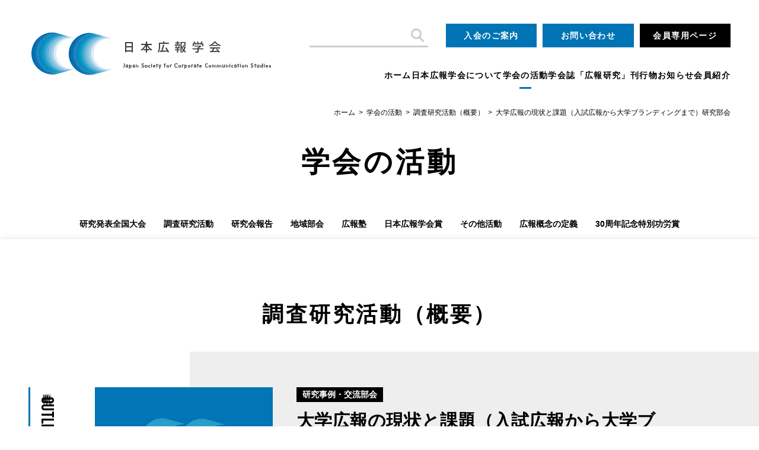

--- FILE ---
content_type: text/html; charset=utf-8
request_url: https://www.jsccs.jp/activity/research/2017/post-5.html
body_size: 6040
content:


<!DOCTYPE html>
<html lang="ja" itemscope itemtype="http://schema.org/WebPage">
<head>

                                                

<meta charset="UTF-8">
<title>大学広報の現状と課題（入試広報から大学ブランディングまで）研究部会 | 調査研究活動（概要） | 日本広報学会</title>
<meta name="description" content="日本広報学会　調査研究活動（概要）の記事「大学広報の現状と課題（入試広報から大学ブランディングまで）研究部会」。">
<meta name="keywords" content="日本広報学会,Japan Society for Corporate Communication Studies,jsccs">
<meta name="viewport" content="width=device-width">
<meta http-equiv="X-UA-Compatible" content="IE=edge">
<link rel="shortcut icon" href="https://www.jsccs.jp/img/favicon.ico">
<link rel="start" href="https://www.jsccs.jp/activity/research/">
<link rel="canonical" href="https://www.jsccs.jp/activity/research/2017/post-5.html" />

    
<!-- Open Graph Protocol -->
<meta property="fb:app_id" content="160002095982229"><meta property="og:type" content="article">
<meta property="og:locale" content="ja_JP">
<meta property="og:title" content="大学広報の現状と課題（入試広報から大学ブランディングまで）研究部会">
<meta property="og:url" content="https://www.jsccs.jp/activity/research/2017/post-5.html">
<meta property="og:description" content="日本広報学会　調査研究活動（概要）の記事「大学広報の現状と課題（入試広報から大学ブランディングまで）研究部会」。">
<meta property="og:site_name" content="日本広報学会">
<meta property="og:image" content="https://www.jsccs.jp/img/ogimage.png">
<meta name="twitter:card" content="summary_large_image">
<meta name="twitter:title" content="大学広報の現状と課題（入試広報から大学ブランディングまで）研究部会">
<meta name="twitter:description" content="日本広報学会　調査研究活動（概要）の記事「大学広報の現状と課題（入試広報から大学ブランディングまで）研究部会」。">
<meta name="twitter:image" content="https://www.jsccs.jp/img/ogimage.png">

<!-- Microdata -->
<meta itemprop="description" content="日本広報学会　調査研究活動（概要）の記事「大学広報の現状と課題（入試広報から大学ブランディングまで）研究部会」。">
<link itemprop="url" href="https://www.jsccs.jp/activity/research/2017/post-5.html">
<link itemprop="image" href="https://www.jsccs.jp/img/ogimage.png">

<link rel="stylesheet" href="https://www.jsccs.jp/css/style.css?v=3">
<link rel="manifest" href="https://www.jsccs.jp/.app/manifest.json" crossorigin="use-credentials">
<meta name="theme-color" content="white">
<script async="" src="//www.google-analytics.com/analytics.js"></script>
    <script>
    (function(i, s, o, g, r, a, m) {
        i['GoogleAnalyticsObject'] = r;
        i[r] = i[r] || function() {
            (i[r].q = i[r].q || []).push(arguments)
        }, i[r].l = 1 * new Date();
        a = s.createElement(o),
            m = s.getElementsByTagName(o)[0];
        a.async = 1;
        a.src = g;
        m.parentNode.insertBefore(a, m)
    })(window, document, 'script', '//www.google-analytics.com/analytics.js', 'ga');

    ga('create', 'UA-43841921-1', 'jsccs.jp');
    ga('send', 'pageview');
    </script>

</head>
<body id="all">
  <header class="header" id="header">
    <h1 class="header-logo"><a href="/"><img src="/img/logo01.png" srcset="/img/logo01.png 1x, /img/logo01@2x.png 2x" alt="調査研究活動（概要）"></a></h1>
    <button class="header-hamburger" aria-controls="global-menu" v-on:click="toggleMenu" :class="activeClass":aria-expanded="isActive ? 'true' : 'false'"><span>メニューを開く</span></button>
    <nav class="header-nav" id="global-menu" :class="activeClass">
      <ul class="header-nav-gnav">
        <li><a href="/">ホーム</a></li>
        
                                <nav-accordion url="/about/" controls="about-menu">
          <template v-slot:trigger>日本広報学会について</template>
          <ul slot="target" id="about-menu" class="header-nav-gnav_lower">
                    
                      <li class="_index"><a href="https://www.jsccs.jp/about/">日本広報学会について トップ</a></li>
                                            
                      <li><a href="https://www.jsccs.jp/about/greeting1.html">会長挨拶</a></li>
                                            
                      <li><a href="https://www.jsccs.jp/about/greeting2.html">理事長挨拶</a></li>
                                            
                      <li><a href="https://www.jsccs.jp/about/pourpose.html">設立趣旨</a></li>
                                            
                      <li><a href="https://www.jsccs.jp/about/organization.html">組織図・役員名簿</a></li>
                                            
                      <li><a href="https://www.jsccs.jp/about/member-list.html">法人会員名簿</a></li>
                                            
                      <li><a href="https://www.jsccs.jp/about/access.html">事務局へのアクセス</a></li>
                                            
                      <li><a href="https://www.jsccs.jp/about/enrollment-guidance.html">入会案内</a></li>
                              </ul>
        </nav-accordion>
                  
                <nav-accordion url="/activity/" controls="activity-menu" class="_current">
          <template v-slot:trigger>学会の活動</template>
          <ul slot="target" id="activity-menu" class="header-nav-gnav_lower _2clm">
            <li class="_index"><a href="/activity/">学会の活動 トップ</a></li>
            <li><a href="/activity/convention/">研究発表全国大会</a></li>
            <li><a href="/activity/research/">調査研究活動</a></li>
            <li><a href="/activity/regional-subcommittee/">地域部会</a></li>
            <li><a href="/activity/lessons/">広報塾</a></li>
            <li><a href="/activity/award/">日本広報学会賞</a></li>
            <li><a href="/activity/report/">研究会報告</a></li>
            <li><a href="/activity/others/">その他活動</a></li>
            <li><a href="/concept/">広報概念の定義</a></li>
                          <li><a href="https://www.jsccs.jp/activity/30th.html">30周年記念特別功労賞</a></li>
                      </ul>
        </nav-accordion>
      　
                <nav-accordion url="/publishing/research/" controls="journal-menu">
          <template v-slot:trigger>学会誌「広報研究」</template>
          <ul slot="target" id="journal-menu" class="header-nav-gnav_lower">
            <li class="_index"><a href="/publishing/research/">学会誌「広報研究」</a></li>
            <li><a href="/publishing/research/">学会誌「広報研究」</a></li>
            <li><a href="/publishing/journal/submissions.html">論文の募集</a></li>
            <li><a href="/publishing/regulations.html">投稿規定</a></li>
          </ul>
        </nav-accordion>
        
                <nav-accordion url="/publishing/" controls="publishing-menu">
          <template v-slot:trigger>刊行物</template>
          <ul slot="target" id="publishing-menu" class="header-nav-gnav_lower">
            <li class="_index"><a href="/publishing/">刊行物 トップ</a></li>
            <li><a href="/publishing/report/">研究会報告書</a></li>
                                                        <li><a href="https://www.jsccs.jp/publishing/info.html">会報メール『e-INFO』</a></li>
                                                                      <li><a href="https://www.jsccs.jp/publishing/30th.html">日本広報学会30年史</a></li>
                                                                            </ul>
        </nav-accordion>
      　
                <nav-accordion url="/info/" controls="info-menu">
          <template v-slot:trigger>お知らせ</template>
          <ul slot="target" id="info-menu" class="header-nav-gnav_lower">
            <li class="_index"><a href="/info/">お知らせ トップ</a></li>
            <li><a href="/info/">学会からのお知らせ</a></li>
            <li><a href="/info/overseas.html">海外情報</a></li>
          </ul>
        </nav-accordion>
        <li><a href="/member-introduction.html">会員紹介</a></li>
      </ul>
      <div class="header-nav-submenu">
        <ul class="header-nav-sub">
          <li class="__guidance"><a href="/about/enrollment-guidance.html">入会のご案内</a></li>
          <li class="__contact"><a href="/contact.html">お問い合わせ</a></li>
          <li class="__members"><a href="/member/">会員専用ページ</a></li>
        </ul>
        <div class="header-nav-search">
                    <div class="mt-site-search-container"><div id="mt-site-search" class="mt-site-search" data-worker="/activity/research/.app/search-worker-v1.js" data-language="ja_JP" data-form-action="/search.html" data-search-result-container="s-result"></div><script src="https://site-search.movabletype.net/v1/assets/22990/js/search.js" id="mt-site-search-script" async defer></script></div>
        </div>
      </div>
    </nav>
  </header>
  

  <main id="main">
    <div id="dummy"></div>
    
<ul class="breadcrumb">
  <li><a href="/">ホーム</a></li>
            <li><a href="/activity/">学会の活動</a></li>
        <li>
                    <a href="https://www.jsccs.jp/activity/research/">調査研究活動（概要）</a>
                    </li>
            <li><span>大学広報の現状と課題（入試広報から大学ブランディングまで）研究部会</span></li>
    </ul>

    <div class="lower">
    <p class="lower-category">学会の活動</p>
    <h1 class="lower-title">調査研究活動（概要）</h1>
    <div class="lower-contents">
        <section class="article01">
            <h3 class="hl02 article01_hl"><span class="hl02_jp">概要</span><span class="hl02_en">Outline</span></h3>
            
<div class="article01_item">
                <div class="article01_pic">
                    <picture>
                                                                        <source media="(min-width: 992px)" srcset=" /img/pic_dummy.png 2x,  /img/pic_dummy.png 1x">
                            <source media="(min-width: 768px)" srcset=" /img/pic_dummy@2x.png 2x,  /img/pic_dummy@2x.png 1x">
                            <img srcset=" /img/pic_dummy.png 2x,  /img/pic_dummy.png 1x" src="" alt="「大学広報の現状と課題（入試広報から大学ブランディングまで）研究部会」イメージ画像">
                    </picture>
                    <img src="/img/pic_transparent01.png" alt="" aria-hidden="true">
                	<new-icon class="article01_new" time="2017-05-31T15:00:00Z"></new-icon>
                </div>
                <div class="article01_txt">
                    <p class="article01_category">研究事例・交流部会</p>                    <h1 class="article01_title">大学広報の現状と課題（入試広報から大学ブランディングまで）研究部会</h1>
                    <div class="article01_body">
                        
  <div class="box01">
    <table class="table01 _left">
        <tr><th>場所</th><td class="editor"><p><span>東京</span></p></td></tr><tr><th>代表者</th><td class="editor"><p><span>三宅　貴也</span></p></td></tr><tr><th>所属・役職</th><td class="editor"><p><span>電気通信大学アドミッションセンター　特任教授</span></p></td></tr><tr><th>区分</th><td class="editor"><p><span>継続</span></p></td></tr>
    </table>
  </div>
  
                    </div>
                </div>
				            </div>

        </section>
            	<div class="entry-social-buttons">
  <ul>
  
  
  
      <li class="_twitter">
      <a href="https://twitter.com/share"
        class="twitter-share-button"
        data-lang="ja"
                data-count="vertical">ツイート
      </a>
    </li>
      <li class="_line">
  <div class="line-it-button" data-lang="ja" data-type="share-a" data-ver="3" data-url="https://www.jsccs.jp/activity/research/2017/post-5.html" data-color="default" data-size="small" data-count="false" style="display: none;"></div>
 <script src="https://www.line-website.com/social-plugins/js/thirdparty/loader.min.js" async="async" defer="defer"></script>
  </li>
  </ul>
</div>


  <script type="text/javascript">
  !function(d, s, id) {
    var js, fjs = d.getElementsByTagName(s)[0],
      p = /^http:/.test(d.location) ? 'http' : 'https';
    if (!d.getElementById(id)) {
      js = d.createElement(s);
      js.id = id;
      js.src = p + '://platform.twitter.com/widgets.js';
      fjs.parentNode.insertBefore(js, fjs);
    }
  }(document, 'script', 'twitter-wjs');
  </script>





    			                            <section class="archive01">
                    <h2 class="hl01">年度別アーカイブ</h2>
                    <ul class="archive01_list">
                                <li><a href="https://www.jsccs.jp/activity/research/2020/">2020年度</a></li>
                                                    <li><a href="https://www.jsccs.jp/activity/research/2019/">2019年度</a></li>
                                                    <li><a href="https://www.jsccs.jp/activity/research/2018/">2018年度</a></li>
                                                    <li><a href="https://www.jsccs.jp/activity/research/2017/">2017年度</a></li>
                                                    <li><a href="https://www.jsccs.jp/activity/research/2016/">2016年度</a></li>
                                                    <li><a href="https://www.jsccs.jp/activity/research/2015/">2015年度</a></li>
                                                    <li><a href="https://www.jsccs.jp/activity/research/2014/">2014年度</a></li>
                                                    <li><a href="https://www.jsccs.jp/activity/research/2013/">2013年度</a></li>
                                                    <li><a href="https://www.jsccs.jp/activity/research/2012/">2012年度</a></li>
                                                    <li><a href="https://www.jsccs.jp/activity/research/2011/">2011年度</a></li>
                                </ul>
                    						<p class="btn01"><a href="/activity/research/1996-2010_archive.html"><span>1996年度～2010年度の<br>アーカイブはこちら</span></a></p>

					                </section>
                    
    </div><!-- /.lowr-contents -->
    
<nav class="lower-nav">
        <h2 class="lower-nav_hl"></h2>
        <ul class="lower-nav_list">
            <li>
                <a href="/activity/convention/">研究発表全国大会</a>
            </li>
            <li>
                <a href="/activity/research/">調査研究活動</a>
            </li>
            <li>
                <a href="/activity/report/">研究会報告</a>
            </li>
            <li>
                <a href="/activity/regional-subcommittee/">地域部会</a>
            </li>
            <li>
                <a href="/activity/lessons/">広報塾</a>
            </li>
            <li>
                <a href="/activity/award/">日本広報学会賞</a>
            </li>
            <li>
                <a href="/activity/others/">その他活動</a>
            </li>
        	<li>
                <a href="/concept/">広報概念の定義</a>
            </li>
        			
			<li>
			<a href="https://www.jsccs.jp/activity/30th.html">30周年記念特別功労賞</a>
			</li>
		        </ul>
    </nav>

    </div>
    </main>
  <footer class="footer" id="footer">
    <div class="footer-inquiry">
      <div class="footer-inquiry_inner">
        <div class="footer-inquiry_join">
          <h2 class="footer-inquiry_hl">日本広報学会に入会しませんか？</h2>
          <p class="footer-inquiry_btn"><a href="/about/enrollment-guidance.html">入会についてのご案内</a></p>
        </div>
        <div class="footer-inquiry_contact">
          <h2 class="footer-inquiry_hl">お気軽にお問い合わせください</h2>
          <p class="footer-inquiry_btn"><a href="/contact.html">お問い合わせフォーム</a></p>
        </div>
        <address class="footer-inquiry_address">
          <dl>
					<dt>日本広報学会事務局</dt>
					<dd>〒113-0033 <br>東京都文京区本郷2-26-9<br>本郷片岡ビル5F<br>TEL 03-5283-1104<br>FAX 03-5283-1123</dd>
					<dt>中部部会</dt>
					<dd>〒461-8580 <br>名古屋市東区白壁3-12-13<br>社団法人中部産業連盟 内<br>TEL 052-931-3181<br>FAX 052-931-5198</dd>
					<dt>関西部会</dt>
					<dd>〒564-8680 <br>大阪府吹田市山手町3-3-35<br>関西大学社会学部伊吹研究室<br>TEL 06-6368-1121(大代表)<br>FAX 06-6368-5423</dd>
					<dt>中四国部会</dt>
					<dd>〒700-0952 <br>岡山県岡山市北区平田170番113<br>ウィンビル202<br>株式会社イケル 内<br>TEL 086-245-5667</dd>
					<dt>九州部会</dt>
					<dd>〒810-0014 <br>福岡市中央区大名2-8-18<br>天神パークビル9F<br>株式会社キナックス 内<br>TEL 092-762-4141</dd>
				</dl>
        </address>
      </div>
    </div>
    <ul class="footer-nav">
      <li><a href="/privacy.html">個人情報保護方針</a></li>
      <li><a href="/sitemap.html">サイトマップ</a></li>
    </ul>
    <h2 class="footer-hl">日本広報学会</h2>
    <ul class="footer-sitemap">
      <li class="_item1"><a href="">ホーム</a></li>
                 <li class="_item2">
        <a href="/about/">日本広報学会について</a>
        <ul class="footer-sitemap_lower">
                
                                    
                    <li><a href="https://www.jsccs.jp/about/greeting1.html">会長挨拶</a></li>
                                  
                    <li><a href="https://www.jsccs.jp/about/greeting2.html">理事長挨拶</a></li>
                                  
                    <li><a href="https://www.jsccs.jp/about/pourpose.html">設立趣旨</a></li>
                                  
                    <li><a href="https://www.jsccs.jp/about/organization.html">組織図・役員名簿</a></li>
                                  
                    <li><a href="https://www.jsccs.jp/about/member-list.html">法人会員名簿</a></li>
                                  
                    <li><a href="https://www.jsccs.jp/about/access.html">事務局へのアクセス</a></li>
                                  
                    <li><a href="https://www.jsccs.jp/about/enrollment-guidance.html">入会案内</a></li>
                        </ul>
      </li>
              <li class="_item3">
        <a href="/activity/">学会の活動</a>
        <ul class="footer-sitemap_lower _clm2">
          <li><a href="/activity/convention/">研究発表全国大会</a></li>
          <li><a href="/activity/research/">調査研究活動</a></li>
          <li><a href="/activity/regional-subcommittee/">地域部会</a></li>
          <li><a href="/activity/lessons/">広報塾</a></li>
          <li><a href="/activity/award/">日本広報学会賞</a></li>
          <li><a href="/activity/report/">研究会報告</a></li>
          <li><a href="/activity/others/">その他活動</a></li>
          <li><a href="/concept/">広報概念の定義</a></li>
                  <li><a href="https://www.jsccs.jp/activity/30th.html">30周年記念特別功労賞</a></li>
                  </ul>
      </li>
      <li class="_item4">
        <a href="/publishing/">刊行物</a>
        <ul class="footer-sitemap_lower">
          <li><a href="/publishing/research/">学会誌「広報研究」</a></li>
          <li><a href="/publishing/report/">研究会報告書</a></li>
                    <li><a href="https://www.jsccs.jp/publishing/info.html">会報メール『e-INFO』</a></li>
                    <li><a href="https://www.jsccs.jp/publishing/30th.html">日本広報学会30年史</a></li>
                    <li><a href="https://www.jsccs.jp/publishing/regulations.html">投稿規定</a></li>
                  </ul>
      </li>
      <li class="_item5">
          <a href="/info/">お知らせ</a>
          <ul class="footer-sitemap_lower">
            <li><a href="/info/">学会からのお知らせ</a></li>
            <li><a href="/info/overseas.html">海外情報</a></li>
          </ul>
      </li>
    　<li class="_item10"><a href="/member-introduction.html">会員紹介</a></li>
      <li class="_item6"><a href="/contact.html">お問い合わせ</a></li>
      <li class="_item7 _wide"><a href="/application.html">イベント参加・<br>出版物購入申し込み</a></li>
      <li class="_item8"><a href="/privacy.html">個人情報保護方針</a></li>
      <li class="_item9"><a href="/sitemap.html">サイトマップ</a></li>
    </ul>
        <p class="footer-link-members"><a href="/member/">会員専用ページ</a></p>
        <p class="footer-pagetop" @click="scrollTop" :class="isHide == true ? '_isHide' : null">Page Top</p>
    <small class="footer-copy">&copy;Japan Society for Corporate Communication Studies.</small>
  </footer>
  <script src="https://push-notification-api.movabletype.net/v2.7.0/js/sw-init.js" id="mt-service-worker-init" data-register="/activity/research/.app/sw.js" data-scope="/activity/research/" data-locale="ja_JP"></script>
  

  <script src="https://www.jsccs.jp/js/bundle.js?v=2"></script>
<script>
window.WebFontConfig = {
  google: { families: ['Bebas+Neue:400'] },
  active: function() {
    sessionStorage.fonts = true;
  }
};
(function() {
  var wf = document.createElement('script');
  wf.src = 'https://ajax.googleapis.com/ajax/libs/webfont/1.6.26/webfont.js';
  wf.type = 'text/javascript';
  wf.async = 'true';
  var s = document.getElementsByTagName('script')[0];
  s.parentNode.insertBefore(wf, s);
})();
</script>

<script src="https://form.movabletype.net/dist/parent-loader.js" defer async></script></body>
</html>



--- FILE ---
content_type: text/css
request_url: https://www.jsccs.jp/css/style.css?v=3
body_size: 30475
content:
@charset "UTF-8";
/*! 
theme Name: 日本広報学会;
Author: Nomad Creator;
Description: 日本広報学会 オフィシャルサイト専用テーマ;
version: 1.0.0;
 */
@keyframes gNavOpen {
  0% {
    transform: translateY(-30vh);
    opacity: 0; }
  100% {
    transform: translateY(0);
    opacity: 1; } }

@keyframes gNavClose {}/*////////////////////////////////////////////////////

    リセット

////////////////////////////////////////////////////*/
/**
 * html5doctor.com Reset Stylesheet v1.6.1 (http://html5doctor.com/html-5-reset-stylesheet/)
 * Richard Clark (http://richclarkdesign.com)
 * http://cssreset.com
 */
html, body, div, span, object, iframe, button,
h1, h2, h3, h4, h5, h6, p, blockquote, pre,
abbr, address, cite, code,
del, dfn, em, img, ins, kbd, q, samp,
small, strong, sub, sup, var,
b, i,
dl, dt, dd, ol, ul, li,
fieldset, form, label, legend,
table, caption, tbody, tfoot, thead, tr, th, td,
article, aside, canvas, details, figcaption, figure,
footer, header, hgroup, menu, nav, section, summary,
time, mark, audio, video {
  margin: 0;
  padding: 0;
  border: 0;
  outline: 0;
  font-size: 100%;
  vertical-align: bottom;
  background: transparent; }

html, body {
  width: 100%; }

body {
  line-height: 1; }

article, aside, details, figcaption, figure,
footer, header, hgroup, menu, nav, section {
  display: block; }

ul, ol, li {
  list-style: none; }

blockquote, q {
  quotes: none; }

blockquote:before, blockquote:after,
q:before, q:after {
  content: '';
  content: none; }

a {
  margin: 0;
  padding: 0;
  font-size: 100%;
  vertical-align: baseline;
  background: transparent;
  text-decoration: none; }

/* change colours to suit your needs */
ins {
  background-color: #ff9;
  color: #000;
  text-decoration: none; }

/* change colours to suit your needs */
mark {
  background-color: #ff9;
  color: #000;
  font-style: italic;
  font-weight: bold; }

del {
  text-decoration: line-through; }

abbr[title], dfn[title] {
  border-bottom: 1px dotted;
  cursor: help; }

table {
  border-collapse: collapse;
  border-spacing: 0; }

/* change border colour to suit your needs */
hr {
  display: block;
  height: 1px;
  border: 0;
  border-top: 1px solid #cccccc;
  margin: 1em 0;
  padding: 0; }

input, select {
  vertical-align: middle; }

img {
  border: none;
  vertical-align: top;
  zoom: 1; }

button {
  cursor: pointer; }

iframe {
  max-width: 100%; }

/*////////////////////////////////////////////////////

  フォント・文字サイズ設定

////////////////////////////////////////////////////*/
html {
  font-size: 62.5%; }

body {
  /*font size自動調整をきる*/
  -webkit-text-size-adjust: 100%;
  -moz-text-size-adjust: 100%;
  -ms-text-size-adjust: 100%;
  -o-text-size-adjust: 100%;
  text-size-adjust: 100%;
  font-family: "游ゴシック体", YuGothic, "游ゴシック Medium", "Yu Gothic Medium", "ヒラギノ角ゴ Pro W3", "Hiragino Kaku Gothic Pro", Osaka, "メイリオ", Meiryo, "ＭＳ Ｐゴシック", Arial, Helvetica, Verdana, sans-serif;
  line-height: 1.8; }
  @media only screen and (max-width: 767px) {
    body {
      font-size: 12px;
      font-size: 1.2rem; } }
  @media print, screen and (min-width: 768px) {
    body {
      font-size: 14px;
      font-size: 1.4rem; } }
  @media only screen and (min-width: 1400px) {
    body {
      font-size: 16px;
      font-size: 1.6rem; } }
  body.__fixed {
    overflow: hidden !important;
    height: 100% !important; }

main {
  display: block;
  position: relative;
  z-index: 1; }
  @media only screen and (max-width: 767px) {
    main {
      padding-top: 80px; } }
  @media only screen and (min-width: 768px) and (max-width: 1199px) {
    main {
      padding-top: 140px; } }
  @media only screen and (min-width: 1200px) {
    main {
      padding-top: 180px; } }

#dummy {
  display: block;
  width: 100%;
  height: 25vh;
  position: absolute;
  top: 0;
  left: 0;
  z-index: 1;
  pointer-events: none; }

/*////////////////////////////////////////////////////

  その他

////////////////////////////////////////////////////*/
blockquote {
  font-style: italic;
  padding-left: 15px;
  border-left: 3px solid #d7e5ee;
  color: #666; }
  blockquote strong {
    font-style: normal;
    font-weight: bold;
    font-size: 110%;
    color: #0074b4; }

.hl01 {
  text-align: center;
  letter-spacing: 0.1em;
  font-weight: bold; }
  @media print, screen and (min-width: 768px) {
    .hl01 {
      font-size: 30px;
      font-size: 3rem;
      margin-bottom: 50px; } }
  @media only screen and (max-width: 767px) {
    .hl01 {
      font-size: 24px;
      font-size: 2.4rem;
      margin-bottom: 30px; } }
  .hl01:nth-child(n+2) {
    margin-top: 50px; }

.hl02 {
  position: absolute;
  -ms-writing-mode: tb-rl;
  writing-mode: vertical-rl;
  vertical-align: top;
  line-height: 1.18;
  display: flex; }
  @media only screen and (min-width: 1200px) {
    .hl02 {
      text-align: right;
      bottom: 0;
      left: calc(60 / 1600 * 100vw);
      height: 100%;
      border-left: 3px solid #0074b4;
      padding-left: 10px;
      justify-content: flex-end;
      align-items: center; } }
  @media print, screen and (min-width: 768px) and (max-width: 1199px) {
    .hl02 {
      top: 0;
      left: calc(40 / 768 * 100vw);
      height: 100%;
      text-align: left;
      border-left: 3px solid #0074b4;
      padding-left: calc(10 / 768 * 100vw); } }
  @media only screen and (max-width: 767px) {
    .hl02 {
      top: 0;
      left: calc(20 / 375 * 100vw);
      text-align: left;
      padding-left: calc(10 / 375 * 100vw); }
      .hl02:before {
        content: '';
        display: block;
        width: 2px;
        height: 40px;
        background-color: #0074b4;
        position: absolute;
        top: 0;
        left: 0; } }
  @media print, screen and (max-width: 1200px) {
    .hl02 {
      flex-direction: column; } }
  .hl02_jp {
    font-weight: normal; }
    @media only screen and (min-width: 1200px) {
      .hl02_jp {
        font-size: 16px;
        font-size: 1.6rem;
        margin-bottom: 1em; } }
    @media print, screen and (min-width: 768px) and (max-width: 1199px) {
      .hl02_jp {
        font-size: calc(12 / 768 * 100vw);
        margin-left: calc(7 / 768 * 100vw); } }
    @media only screen and (max-width: 767px) {
      .hl02_jp {
        font-size: calc(10 / 375 * 100vw);
        margin-left: calc(5 / 375 * 100vw); } }
  .hl02_en {
    font-family: 'Bebas Neue', cursive;
    font-weight: 400; }
    @media only screen and (min-width: 1200px) {
      .hl02_en {
        font-size: 30px;
        font-size: 3rem; } }
    @media print, screen and (min-width: 768px) and (max-width: 1199px) {
      .hl02_en {
        font-size: calc(18 / 768 * 100vw); } }
    @media only screen and (max-width: 767px) {
      .hl02_en {
        font-size: calc(14 / 375 * 100vw); } }
  .hl02 br {
    display: none; }
    @media only screen and (max-width: 767px) {
      .hl02 br {
        display: block; } }

.hl03 {
  font-weight: bold;
  margin-bottom: 1em;
  padding: 10px 15px;
  background-color: #eee; }
  @media print, screen and (min-width: 768px) {
    .hl03 {
      font-size: 24px;
      font-size: 2.4rem; } }
  @media only screen and (max-width: 767px) {
    .hl03 {
      font-size: 18px;
      font-size: 1.8rem; } }
  .hl03:nth-child(n+2) {
    margin-top: 30px !important; }

.hl04 {
  font-weight: bold;
  margin-bottom: 1em;
  color: #0074b4; }
  @media print, screen and (min-width: 768px) {
    .hl04 {
      font-size: 24px;
      font-size: 2.4rem; } }
  @media only screen and (max-width: 767px) {
    .hl04 {
      font-size: 18px;
      font-size: 1.8rem; } }
  .hl04:nth-child(n+2) {
    margin-top: 30px !important; }
  .hl04._center {
    text-align: center; }

@media print, screen and (min-width: 768px) {
  .txt-lead01 {
    font-size: 16px;
    font-size: 1.6rem; } }

@media only screen and (min-width: 1200px) {
  .txt-lead01 {
    font-size: 18px;
    font-size: 1.8rem; } }

@media only screen and (max-width: 767px) {
  .txt-lead01 {
    font-size: 14px;
    font-size: 1.4rem; } }

.link01 > span {
  display: inline-block;
  position: relative;
  font-weight: bold;
  color: #000;
  transition: all .5s ease; }
  @media print, screen and (min-width: 768px) {
    .link01 > span {
      padding-right: 30px; } }
  @media only screen and (max-width: 767px) {
    .link01 > span {
      padding-right: 20px;
      font-size: 11px;
      font-size: 1.1rem; } }
  .link01 > span:before, .link01 > span:after {
    content: '';
    display: block;
    position: absolute;
    transition: all .5s ease; }
  .link01 > span:before {
    background-color: #000;
    right: 1px;
    top: 50%; }
    @media print, screen and (min-width: 768px) {
      .link01 > span:before {
        width: 20px;
        height: 3px;
        margin-top: -1.5px; } }
    @media only screen and (max-width: 767px) {
      .link01 > span:before {
        width: 14px;
        height: 2px;
        margin-top: -1px; } }
  .link01 > span:after {
    border-style: solid;
    border-color: #000;
    top: 50%;
    right: 0;
    transform-origin: 100% 0%;
    transform: rotate(45deg);
    box-sizing: border-box; }
    @media print, screen and (min-width: 768px) {
      .link01 > span:after {
        width: 12px;
        height: 12px;
        border-width: 3px 3px 0 0; } }
    @media only screen and (max-width: 767px) {
      .link01 > span:after {
        width: 10px;
        height: 10px;
        border-width: 2px 2px 0 0; } }

@media only screen and (max-width: 767px) {
  .link01._spHide {
    width: 20px;
    overflow: hidden;
    text-indent: -99999px;
    display: inline-block; } }

@media (hover: hover) {
  .link01:hover > span {
    color: #0074b4; }
    .link01:hover > span:before {
      background-color: #0074b4; }
    .link01:hover > span:after {
      border-color: #0074b4; } }

.link-list01 > li {
  padding: 0 !important; }
  .link-list01 > li:nth-of-type(n+2) {
    margin-top: 0.5em; }
  .link-list01 > li:before {
    display: none !important; }
  .link-list01 > li > a {
    position: relative;
    padding-left: 12px;
    display: block;
    text-decoration: none;
    color: #666;
    transition: all .5s ease; }
    @media (hover: hover) {
      .link-list01 > li > a:hover {
        color: #0074b4; } }
    .link-list01 > li > a:before {
      content: '';
      display: block;
      width: 0;
      height: 0;
      position: absolute;
      top: .6em;
      left: 0;
      border-style: solid;
      border-width: 3px 5px;
      border-color: transparent transparent transparent #0074b4; }

.editor .link-list01.box01 {
  margin: 0; }
  .editor .link-list01.box01:nth-child(n+2) {
    margin-top: 1em; }

.btn01 {
  position: relative;
  pointer-events: none; }
  @media print, screen and (min-width: 768px) {
    .btn01 {
      width: 300px;
      height: 100px;
      font-size: 18px;
      font-size: 1.8rem; } }
  @media only screen and (max-width: 767px) {
    .btn01 {
      width: 220px;
      height: 70px; } }
  .btn01:before, .btn01:after {
    content: '';
    display: block;
    position: absolute;
    border-style: solid;
    border-color: #000;
    box-sizing: border-box;
    z-index: 1; }
  .btn01:before {
    left: 0;
    top: 0;
    width: 100%;
    height: 100%; }
    @media print, screen and (min-width: 768px) {
      .btn01:before {
        border-width: 3px 3px 0 0; } }
    @media only screen and (max-width: 767px) {
      .btn01:before {
        border-width: 2px 2px 0 0; } }
  .btn01:after {
    bottom: 0;
    height: 100%; }
    @media print, screen and (min-width: 768px) {
      .btn01:after {
        right: 34px;
        width: calc(100% - 34px);
        border-width: 0 0 3px 3px; } }
    @media only screen and (max-width: 767px) {
      .btn01:after {
        right: 20px;
        width: calc(100% - 20px);
        border-width: 0 0 2px 2px; } }

@media only screen and (hover: hover) and (min-width: 768px) {
  .btn01:hover:before {
    animation: btn01_bdt_pc .8s ease-out both; } }

@media only screen and (hover: hover) and (max-width: 767px) {
  .btn01:hover:before {
    animation: btn01_bdt_sp .8s ease-out both; } }

@media only screen and (hover: hover) and (min-width: 768px) {
  .btn01:hover:after {
    animation: btn01_bdb_pc .8s ease-out both; } }

@media only screen and (hover: hover) and (max-width: 767px) {
  .btn01:hover:after {
    animation: btn01_bdb_sp .8s ease-out both; } }
  .btn01 > a {
    pointer-events: auto;
    width: 100%;
    height: 100%;
    display: flex;
    justify-content: center;
    align-items: center;
    color: #000;
    font-weight: bold;
    letter-spacing: 0.1em;
    line-height: 2em;
    position: relative;
    z-index: 2;
    transition: all .8s ease-out; }
    .btn01 > a:before {
      content: '';
      display: block;
      position: absolute;
      box-sizing: border-box;
      border-style: solid;
      border-color: #000;
      transform-origin: 100% 100%;
      transform: rotate(-45deg); }
      @media print, screen and (min-width: 768px) {
        .btn01 > a:before {
          width: 12px;
          height: 12px;
          border-width: 0 3px 3px 0;
          right: 32px;
          bottom: 1.5px; } }
      @media only screen and (max-width: 767px) {
        .btn01 > a:before {
          width: 10px;
          height: 10px;
          border-width: 0 2px 2px 0;
          right: 19px;
          bottom: 1px; } }
    .btn01 > a > span:before, .btn01 > a > span:after {
      content: '';
      display: block;
      width: 0;
      height: 0;
      position: absolute;
      box-sizing: border-box;
      border-style: solid;
      border-color: #0074b4;
      opacity: 0; }
    .btn01 > a > span:before {
      top: 0;
      left: 0; }
      @media print, screen and (min-width: 768px) {
        .btn01 > a > span:before {
          border-width: 0 0 3px 3px; } }
      @media only screen and (max-width: 767px) {
        .btn01 > a > span:before {
          border-width: 0 0 2px 2px; } }
    .btn01 > a > span:after {
      bottom: 0;
      right: 0; }
      @media print, screen and (min-width: 768px) {
        .btn01 > a > span:after {
          border-width: 3px 3px 0 0; } }
      @media only screen and (max-width: 767px) {
        .btn01 > a > span:after {
          border-width: 2px 2px 0 0; } }
    @media (hover: hover) {
      .btn01 > a:hover {
        color: #0074b4; } }
  @media only screen and (hover: hover) and (min-width: 768px) {
    .btn01 > a:hover:before {
      animation: btn01_arrow_pc .5s ease-out both; } }
  @media only screen and (hover: hover) and (max-width: 767px) {
    .btn01 > a:hover:before {
      animation: btn01_arrow_sp .5s ease-out both; } }
    @media (hover: hover) {
        .btn01 > a:hover > span:before, .btn01 > a:hover > span:after {
          animation: btn01_bd .8s .3s ease-out both; } }
  .btn01._editor, .btn01._center {
    margin-left: auto;
    margin-right: auto; }
    .btn01._editor:nth-child(n+2), .btn01._center:nth-child(n+2) {
      margin-top: 1.5em; }
    .btn01._editor:not(:nth-last-child(1)), .btn01._center:not(:nth-last-child(1)) {
      margin-bottom: 1.5em; }

@keyframes btn01_bdt_pc {
  0% {
    height: 100%;
    width: 100%;
    border-right-width: 3px; }
  40% {
    height: 0;
    width: 100%;
    border-right-width: 3px; }
  100% {
    width: 0;
    height: 0;
    border-right-width: 0; } }

@keyframes btn01_bdt_sp {
  0% {
    height: 100%;
    width: 100%;
    border-right-width: 2px; }
  40% {
    height: 0;
    width: 100%;
    border-right-width: 2px; }
  100% {
    width: 0;
    height: 0;
    border-right-width: 0; } }

@keyframes btn01_bdb_pc {
  0% {
    height: 100%;
    width: calc(100% - 34px);
    border-left-width: 3px; }
  40% {
    height: 0;
    width: calc(100% - 34px);
    border-left-width: 3px; }
  100% {
    width: 0;
    height: 0;
    border-left-width: 0; } }

@keyframes btn01_bdb_sp {
  0% {
    height: 100%;
    width: calc(100% - 20px);
    border-left-width: 2px; }
  40% {
    height: 0;
    width: calc(100% - 20px);
    border-left-width: 2px; }
  100% {
    height: 0;
    width: 0;
    border-left-width: 0; } }

@keyframes btn01_bd {
  0% {
    height: 0;
    width: 0;
    opacity: 0; }
  1% {
    opacity: 1;
    height: 0;
    width: 0; }
  30% {
    height: 100%;
    width: 0;
    opacity: 1; }
  100% {
    height: 100%;
    width: 100%;
    opacity: 1; } }

@keyframes btn01_arrow_pc {
  0% {
    width: 12px;
    height: 12px;
    border-width: 0 3px 3px 0;
    transform: rotate(-45deg);
    bottom: 1.5px; }
  50% {
    width: 0;
    height: 0;
    border-width: 0 3px 3px 0;
    transform: rotate(0);
    bottom: 0; }
  100% {
    border: 0; } }

@keyframes btn01_arrow_sp {
  0% {
    width: 10px;
    height: 10px;
    border-width: 0 2px 2px 0;
    transform: rotate(-45deg);
    bottom: 1px; }
  50% {
    width: 0;
    height: 0;
    transform: rotate(0);
    border-width: 0 2px 2px 0;
    bottom: 0; }
  100% {
    border: 0; } }

.btn02 {
  position: relative;
  pointer-events: none; }
  .btn02:before {
    content: '';
    display: block;
    position: absolute;
    width: 0;
    height: 100%;
    top: 0;
    left: 0;
    transition: all .5s ease;
    z-index: 1; }
  @media (hover: hover) {
    .btn02:hover:before {
      width: 100%; } }
  .content-free .btn02 {
    background-color: #d7e5ee; }
    .content-free .btn02:before {
      background-color: #eee; }
  .btn02 > a {
    display: block;
    position: relative;
    color: #000;
    line-height: 1.5;
    font-weight: bold;
    pointer-events: auto;
    z-index: 2; }
    @media print, screen and (min-width: 768px) {
      .btn02 > a {
        padding: 15px 60px 15px 20px; } }
    @media only screen and (max-width: 767px) {
      .btn02 > a {
        padding: 15px 50px 15px 20px; } }
    .btn02 > a:before, .btn02 > a:after {
      content: '';
      display: block;
      position: absolute; }
    .btn02 > a:before {
      background-color: #000;
      right: 21px;
      top: 50%; }
      @media print, screen and (min-width: 768px) {
        .btn02 > a:before {
          width: 20px;
          height: 3px;
          margin-top: -1.5px; } }
      @media only screen and (max-width: 767px) {
        .btn02 > a:before {
          width: 14px;
          height: 2px;
          margin-top: -1px; } }
    .btn02 > a:after {
      border-style: solid;
      border-color: #000;
      top: 50%;
      right: 20px;
      transform-origin: 100% 0%;
      transform: rotate(45deg);
      box-sizing: border-box; }
      @media print, screen and (min-width: 768px) {
        .btn02 > a:after {
          width: 12px;
          height: 12px;
          border-width: 3px 3px 0 0; } }
      @media only screen and (max-width: 767px) {
        .btn02 > a:after {
          width: 10px;
          height: 10px;
          border-width: 2px 2px 0 0; } }

.btn-list01 > li {
  margin: 0 auto; }
  @media only screen and (max-width: 767px) {
    .btn-list01 > li:nth-of-type(n+2) {
      margin-top: 30px; } }
  @media print, screen and (min-width: 768px) {
    .btn-list01 > li:nth-of-type(n+2) {
      margin-top: 40px; } }

@media only screen and (max-width: 767px) {
  .btn-list01._clm2 {
    flex-direction: column;
    justify-content: flex-start;
    align-items: center; } }

@media print, screen and (min-width: 768px) {
  .btn-list01._clm2 {
    display: flex;
    flex-wrap: wrap;
    width: 640px;
    margin: 0 auto;
    justify-content: center;
    align-items: center; } }

@media only screen and (max-width: 767px) {
  .btn-list01._clm2 > li:nth-of-type(n+2) {
    margin-top: 30px; } }

@media print, screen and (min-width: 768px) {
  .btn-list01._clm2 > li:nth-of-type(2) {
    margin-top: 0; }
  .btn-list01._clm2 > li:nth-of-type(2n) {
    margin-left: 40px; }
  .btn-list01._clm2 > li:nth-of-type(n+3) {
    margin-top: 40px; } }

.btn-list02 > li:nth-of-type(n+2) {
  margin-top: 10px; }

.btn-list02 > li > a {
  height: 100%;
  box-sizing: border-box;
  display: flex;
  justify-content: flex-start;
  align-items: center; }

@media print, screen and (min-width: 768px) {
  .btn-list02._clm2 {
    display: flex;
    justify-content: space-between;
    align-items: stretch;
    flex-wrap: wrap; } }

@media print, screen and (min-width: 768px) {
  .btn-list02._clm2 > li {
    width: calc((100% - 10px) / 2); }
    .btn-list02._clm2 > li:nth-of-type(2n) {
      margin-left: 10px; }
    .btn-list02._clm2 > li:nth-of-type(2) {
      margin-top: 0; }
    .btn-list02._clm2 > li:nth-of-type(n+3) {
      margin-top: 10px; } }

@media print, screen and (min-width: 768px) {
  .btn-list02._clm3 {
    display: flex;
    justify-content: flex-start;
    align-items: stretch;
    flex-wrap: wrap; }
    .btn-list02._clm3 > li {
      width: calc((100% - 20px) / 3); }
      .btn-list02._clm3 > li:not(:nth-of-type(3n + 1)) {
        margin-left: 10px; }
      .btn-list02._clm3 > li:nth-of-type(2), .btn-list02._clm3 > li:nth-of-type(3) {
        margin-top: 0; } }

.table01._center {
  margin: 0 auto; }

.table01 > tr > th,
.table01 > tbody > tr > th {
  white-space: nowrap;
  font-weight: bold;
  color: #0074b4;
  padding-right: 1em;
  text-align: left;
  vertical-align: top; }
  @media print, screen and (min-width: 768px) {
    .table01 > tr > th,
    .table01 > tbody > tr > th {
      line-height: 1.5;
      font-size: 16px;
      font-size: 1.6rem; } }
  @media only screen and (min-width: 1400px) {
    .table01 > tr > th,
    .table01 > tbody > tr > th {
      font-size: 18px;
      font-size: 1.8rem; } }

.table01 > tr > td,
.table01 > tbody > tr > td {
  vertical-align: top; }

.table01 > tr:nth-of-type(n+2) > th,
.table01 > tr:nth-of-type(n+2) > td,
.table01 > tbody > tr:nth-of-type(n+2) > th,
.table01 > tbody > tr:nth-of-type(n+2) > td {
  padding-top: 1em; }

.table02._center {
  margin: 0 auto; }

.table02._wide {
  width: 100%; }

.table02 > tr > th,
.table02 > tr > td,
.table02 > tbody > tr > th,
.table02 > tbody > tr > td {
  border-bottom: 1px solid #0074b4;
  padding: 10px 20px; }

.table02 > tr > th,
.table02 > tbody > tr > th {
  white-space: nowrap;
  font-weight: bold;
  color: #0074b4;
  text-align: left;
  vertical-align: top;
  background-color: #d7e5ee; }
  @media print, screen and (min-width: 768px) {
    .table02 > tr > th,
    .table02 > tbody > tr > th {
      line-height: 1.5;
      font-size: 16px;
      font-size: 1.6rem; } }
  @media only screen and (min-width: 1400px) {
    .table02 > tr > th,
    .table02 > tbody > tr > th {
      font-size: 18px;
      font-size: 1.8rem; } }

.table02 > tr > td,
.table02 > tbody > tr > td {
  vertical-align: top; }

.table02 > tr:nth-of-type(1) > th,
.table02 > tr:nth-of-type(1) > td,
.table02 > tbody > tr:nth-of-type(1) > th,
.table02 > tbody > tr:nth-of-type(1) > td {
  border-top: 1px solid #0074b4; }

.article01 {
  position: relative; }
  @media only screen and (min-width: 1200px) {
    .article01 {
      padding-top: 60px; } }
  @media print, screen and (min-width: 768px) {
    .article01 {
      margin-bottom: 100px; } }
  @media only screen and (max-width: 767px) {
    .article01 {
      margin-bottom: 60px; } }
  .article01:nth-last-child(1) {
    margin-bottom: 0; }
  @media print, screen and (min-width: 768px) {
    .article01._hasBtn {
      margin-bottom: 150px; } }
  @media only screen and (max-width: 767px) {
    .article01._hasBtn {
      margin-bottom: 95px; } }
  .article01._hasBtn:nth-last-child(1) {
    margin-bottom: 0; }
  .article01:before {
    content: '';
    display: block;
    position: absolute;
    background-color: #eee;
    right: 0;
    z-index: 1; }
    @media only screen and (min-width: 1200px) {
      .article01:before {
        top: 0;
        width: calc(100% / 4 * 3);
        height: 100%; } }
    @media print, screen and (min-width: 768px) and (max-width: 1199px) {
      .article01:before {
        height: calc(100% - (200 / 768 * 100vw));
        width: calc(100% / 8 * 7);
        bottom: 0; } }
    @media only screen and (max-width: 767px) {
      .article01:before {
        height: calc(100% - (118 / 375 * 100vw));
        width: 100%;
        bottom: 0; } }
  @media only screen and (min-width: 1200px) {
    .article01_hl {
      height: calc(100% - 60px);
      bottom: 0;
      justify-content: flex-start; } }
  @media print, screen and (min-width: 768px) and (max-width: 1199px) {
    .article01_hl {
      height: 100%; } }
  .article01_item {
    position: relative;
    z-index: 2; }
    @media only screen and (min-width: 1200px) {
      .article01_item {
        margin: 0 calc(100% / 8);
        display: flex;
        justify-content: space-between;
        align-items: flex-start;
        flex-wrap: wrap; } }
  @media print, screen and (min-width: 768px) {
    .article01 ._hasBtn + .article01_item {
      margin-top: 150px; } }
  @media only screen and (max-width: 767px) {
    .article01 ._hasBtn + .article01_item {
      margin-top: 95px; } }
  .article01_pic {
    position: relative;
    z-index: 2; }
    @media only screen and (min-width: 1200px) {
      .article01_pic {
        width: calc((100% / 3) - 20px); } }
    @media print, screen and (min-width: 768px) and (max-width: 1199px) {
      .article01_pic {
        margin: 0 calc(40 / 678 * 100vw) 40px calc(100% / 4); } }
    @media only screen and (max-width: 767px) {
      .article01_pic {
        margin: 0 calc(20 / 375 * 100vw) 20px calc(100% / 4); } }
    .article01_pic > picture {
      display: block;
      width: 100%;
      height: 100%;
      position: absolute;
      top: 0;
      left: 0; }
      .article01_pic > picture > img {
        width: 100%;
        height: 100%;
        object-fit: cover; }
    .article01_pic > img {
      width: 100%;
      height: auto; }
  .article01_new {
    position: absolute;
    background-color: #900;
    color: #fff;
    font-weight: bold;
    font-family: 'Bebas Neue', cursive;
    font-weight: 400;
    display: flex;
    justify-content: center;
    align-items: center;
    right: 5px;
    top: 0;
    z-index: 3;
    width: 4px;
    width: 40px;
    height: 30px;
    font-size: 14px;
    font-size: 1.4rem; }
    .article01_new:before {
      content: '';
      width: 0;
      height: 0;
      position: absolute;
      bottom: -10px;
      right: 0;
      border-style: solid;
      border-width: 0 20px 10px;
      border-color: #900 #900 transparent #900; }
  .article01_txt {
    position: relative;
    z-index: 2;
    box-sizing: border-box; }
    @media only screen and (min-width: 1200px) {
      .article01_txt {
        width: calc((100% / 3 * 2) - 20px);
        padding-bottom: 60px;
        min-height: calc(((100vw / 8 * 2) - 20px) * .62 + 60px); } }
    @media print, screen and (min-width: 768px) and (max-width: 1199px) {
      .article01_txt {
        margin: 0 calc(40 / 768 * 100vw) 0 calc(100% / 4);
        padding-bottom: 40px; } }
    @media only screen and (max-width: 767px) {
      .article01_txt {
        margin: 0 calc(20 / 375 * 100vw) 0 25%;
        padding-bottom: 20px; } }
  .article01_category {
    background-color: #000;
    color: #fff;
    padding: 0 10px;
    display: inline-block;
    margin-bottom: 5px;
    font-weight: bold; }
  .article01_title {
    margin-bottom: 0.75em; }
    @media only screen and (min-width: 1200px) {
      .article01_title {
        font-size: 30px;
        font-size: 3rem; } }
    @media print, screen and (min-width: 768px) and (max-width: 1199px) {
      .article01_title {
        font-size: 24px;
        font-size: 2.4rem; } }
    @media only screen and (max-width: 767px) {
      .article01_title {
        font-size: 18px;
        font-size: 1.8rem; } }
  .article01_em {
    color: #0074b4; }
    @media print, screen and (min-width: 768px) {
      .article01_em {
        font-size: 18px;
        font-size: 1.8rem; } }
    @media only screen and (max-width: 767px) {
      .article01_em {
        font-size: 16px;
        font-size: 1.6rem; } }
  .article01_btn {
    width: 100%;
    position: relative; }
    @media only screen and (min-width: 1200px) {
      .article01_btn {
        height: 20px; } }
    @media print, screen and (min-width: 768px) and (max-width: 1199px) {
      .article01_btn {
        height: 40px; } }
    @media only screen and (max-width: 767px) {
      .article01_btn {
        height: 35px; } }
    .article01_btn .btn01 {
      margin: 0 auto;
      position: absolute;
      transform: translateX(-50%);
      left: 50%; }
      @media print, screen and (min-width: 768px) {
        .article01_btn .btn01 {
          bottom: -50px; } }
      @media only screen and (max-width: 767px) {
        .article01_btn .btn01 {
          bottom: -35px; } }
  @media only screen and (max-width: 479px) {
    .article01 .table01 > tbody > tr > th {
      width: 60px;
      white-space: normal; } }
  .article01 .btn-list02 {
    margin-top: 1em; }
  .article01 .btn02 {
    background-color: #fff; }
    .article01 .btn02:before {
      background-color: #d7e5ee; }
  .article01 .hl03 {
    background-color: #fff; }

.article-list01 {
  display: block;
  position: relative; }
  @media only screen and (max-width: 767px) {
    .article-list01 {
      margin: 0 0 0 calc((100% / 4 ) - 20px); } }
  @media print, screen and (min-width: 768px) and (max-width: 1199px) {
    .article-list01 {
      margin: 0 calc(40 / 768 * 100vw) 0 calc((100% / 8) - 20px); } }
  @media only screen and (min-width: 1200px) {
    .article-list01 {
      margin: 0 0 0 calc((100% / 8) - 40px); } }
  .content-free + .article-list01 {
    margin-top: 50px; }
  @media only screen and (max-width: 767px) {
    .article-list01 .hooper-list {
      padding-bottom: 3px; } }
  @media print, screen and (min-width: 768px) and (max-width: 1199px) {
    .article-list01 .hooper-list {
      transform: translateX(10px); } }
  .article-list01 .hooper-slide {
    transition: all .5s ease; }
    @media only screen and (max-width: 767px) {
      .article-list01 .hooper-slide {
        padding: 0 0 0 20px; } }
    @media print, screen and (min-width: 768px) and (max-width: 1199px) {
      .article-list01 .hooper-slide {
        padding: 0 10px; } }
    @media only screen and (min-width: 1200px) {
      .article-list01 .hooper-slide {
        padding: 0 0 0 40px; } }
    .article-list01 .hooper-slide.is-prev {
      opacity: 0; }
  @media only screen and (max-width: 767px) {
    .article-list01 .hooper-navigation {
      position: absolute;
      left: calc(-1 * ((100vw / 4) - 20px));
      bottom: 0;
      margin-left: calc( 20 / 375 * 100vw); } }
  @media print, screen and (min-width: 768px) {
    .article-list01 .hooper-navigation {
      position: relative;
      display: flex;
      justify-content: flex-start;
      align-items: start; } }
  @media print, screen and (min-width: 768px) and (max-width: 1199px) {
    .article-list01 .hooper-navigation {
      padding: 40px 0 0 10px; } }
  @media only screen and (min-width: 1200px) {
    .article-list01 .hooper-navigation {
      padding: 40px 0 40px 40px; } }
  .article-list01 .hooper-navigation > button {
    display: block;
    background-color: #000;
    position: relative; }
    @media only screen and (max-width: 767px) {
      .article-list01 .hooper-navigation > button {
        width: 44px;
        height: 44px; }
        .article-list01 .hooper-navigation > button:nth-of-type(n+2) {
          margin-top: 10px; } }
    @media print, screen and (min-width: 768px) {
      .article-list01 .hooper-navigation > button {
        width: 50px;
        height: 50px; }
        .article-list01 .hooper-navigation > button:nth-of-type(n+2) {
          margin-left: 20px; } }
    .article-list01 .hooper-navigation > button:before {
      content: '';
      display: block;
      width: 20px;
      height: 20px;
      box-sizing: border-box;
      position: absolute;
      border-style: solid;
      border-color: #fff;
      transform-origin: center center;
      transform: rotate(45deg); }
      @media only screen and (max-width: 767px) {
        .article-list01 .hooper-navigation > button:before {
          top: 12px;
          left: 12px; } }
      @media print, screen and (min-width: 768px) {
        .article-list01 .hooper-navigation > button:before {
          top: 15px;
          left: 15px; } }
    .article-list01 .hooper-navigation > button.hooper-prev:before {
      border-width: 0 0 2px 2px; }
      @media only screen and (max-width: 767px) {
        .article-list01 .hooper-navigation > button.hooper-prev:before {
          margin-left: 4px; } }
      @media print, screen and (min-width: 768px) {
        .article-list01 .hooper-navigation > button.hooper-prev:before {
          margin-left: 5px; } }
    .article-list01 .hooper-navigation > button.hooper-next:before {
      border-width: 2px 2px 0 0; }
      @media only screen and (max-width: 767px) {
        .article-list01 .hooper-navigation > button.hooper-next:before {
          margin-left: -4px; } }
      @media print, screen and (min-width: 768px) {
        .article-list01 .hooper-navigation > button.hooper-next:before {
          margin-left: -5px; } }
    .article-list01 .hooper-navigation > button > svg {
      opacity: 0; }
  .article-list01_item {
    display: block;
    width: 100%;
    height: 100%;
    background-color: #fff;
    position: relative;
    box-sizing: border-box;
    pointer-events: none;
    overflow: hidden;
    box-shadow: 0 1px 3px 0 rgba(0, 0, 0, 0.2); }
    @media only screen and (max-width: 767px) {
      .article-list01_item {
        padding-bottom: 46px; } }
    @media print, screen and (min-width: 768px) {
      .article-list01_item {
        padding-bottom: 70px; } }
  .article-list01_pic {
    display: block;
    position: relative; }
    .article-list01_pic > picture {
      display: block;
      width: 100%; }
      .article-list01_pic > picture > img {
        width: 100%;
        height: 100%;
        position: absolute;
        top: 0;
        left: 0;
        object-fit: cover; }
    .article-list01_pic > img {
      width: 100%;
      height: auto; }
  .article-list01_txt {
    position: relative; }
    @media only screen and (max-width: 767px) {
      .article-list01_txt {
        padding: 30px 20px 0; } }
    @media print, screen and (min-width: 768px) {
      .article-list01_txt {
        padding: 30px 30px 0; } }
  .article-list01_time {
    color: #0074b4;
    font-family: 'Bebas Neue', cursive;
    font-weight: 400; }
    @media only screen and (max-width: 767px) {
      .article-list01_time {
        font-size: 12px;
        font-size: 1.2rem; } }
    @media print, screen and (min-width: 768px) {
      .article-list01_time {
        font-size: 14px;
        font-size: 1.4rem; } }
  .article-list01_tit {
    line-height: 1.5; }
    @media only screen and (max-width: 479px) {
      .article-list01_tit {
        font-size: 12px;
        font-size: 1.2rem; } }
    @media only screen and (min-width: 480px) and (max-width: 767px) {
      .article-list01_tit {
        font-size: 14px;
        font-size: 1.4rem; } }
    @media print, screen and (min-width: 768px) and (max-width: 1199px) {
      .article-list01_tit {
        font-size: 16px;
        font-size: 1.6rem; } }
    @media only screen and (min-width: 1200px) {
      .article-list01_tit {
        font-size: 18px;
        font-size: 1.8rem; } }
  .article-list01_cat {
    position: absolute;
    background-color: #000;
    color: #fff;
    font-weight: bold;
    left: 0;
    display: flex;
    justify-content: center;
    align-items: center; }
    @media only screen and (max-width: 767px) {
      .article-list01_cat {
        top: -11px;
        height: 22px;
        width: 120px;
        font-size: 10px;
        font-size: 1rem; } }
    @media print, screen and (min-width: 768px) {
      .article-list01_cat {
        width: 160px;
        height: 30px;
        top: -15px;
        font-size: 12px;
        font-size: 1.2rem; } }
  .article-list01_new {
    position: absolute;
    background-color: #900;
    color: #fff;
    font-weight: bold;
    font-family: 'Bebas Neue', cursive;
    font-weight: 400;
    display: flex;
    justify-content: center;
    align-items: center;
    right: 5px;
    top: 0;
    z-index: 3;
    width: 4px;
    width: 40px;
    height: 30px;
    font-size: 14px;
    font-size: 1.4rem; }
    .article-list01_new:before {
      content: '';
      width: 0;
      height: 0;
      position: absolute;
      bottom: -10px;
      right: 0;
      border-style: solid;
      border-width: 0 20px 10px;
      border-color: #900 #900 transparent #900; }
  .article-list01_link {
    position: absolute; }
    @media only screen and (max-width: 767px) {
      .article-list01_link {
        right: 20px;
        bottom: 20px; } }
    @media print, screen and (min-width: 768px) {
      .article-list01_link {
        right: 30px;
        bottom: 30px; } }
    .article-list01_link > a {
      pointer-events: auto; }
      .article-list01_link > a:before {
        content: '';
        display: block;
        position: absolute;
        width: 100vw;
        height: 100vh; }
        @media only screen and (max-width: 767px) {
          .article-list01_link > a:before {
            bottom: -20px;
            right: -20px; } }
        @media only screen and (min-width: 768px) {
          .article-list01_link > a:before {
            bottom: -30px;
            right: -30px; } }

.article-list02 {
  display: block;
  position: relative; }
  .content-free + .article-list02 {
    margin-top: 50px; }
  .article-list02_list {
    position: relative; }
    @media only screen and (max-width: 767px) {
      .article-list02_list {
        padding: 20px calc(20 / 375 * 100vw) 65px; } }
    @media print, screen and (min-width: 768px) and (max-width: 1199px) {
      .article-list02_list {
        padding: 0 calc(40 / 768 * 100vw) 65px; } }
    @media only screen and (min-width: 1200px) {
      .article-list02_list {
        padding: 0 calc(100% / 8) 65px; } }
    @media print, screen and (min-width: 768px) {
      .article-list02_list {
        display: flex;
        flex-wrap: wrap;
        justify-content: flex-start;
        align-items: stretch; } }
    .article-list02_list:before {
      content: '';
      display: block;
      background-color: #eee;
      position: absolute;
      bottom: 0;
      left: 0;
      z-index: 1; }
      @media only screen and (max-width: 767px) {
        .article-list02_list:before {
          width: 100%;
          height: calc(100% - (60 / 375 * 100vw)); } }
      @media print, screen and (min-width: 768px) {
        .article-list02_list:before {
          width: calc(100% / 4 * 3);
          height: calc(100% - 85px); } }
    .article-list02_list._reverse:before {
      left: auto;
      right: 0; }
  .article-list02_item {
    display: block;
    position: relative;
    box-sizing: border-box;
    z-index: 2;
    overflow: hidden;
    pointer-events: none; }
    @media only screen and (max-width: 767px) {
      .article-list02_item {
        padding: 3px 3px 3px 20px; }
        .article-list02_item:nth-of-type(n+2) {
          margin-top: 20px; } }
    @media print, screen and (min-width: 768px) {
      .article-list02_item {
        background-color: #fff;
        box-shadow: 0 1px 3px 0 rgba(0, 0, 0, 0.2); } }
    @media print, screen and (min-width: 768px) and (max-width: 1199px) {
      .article-list02_item {
        width: calc((100% - 60px) / 3); }
        .article-list02_item:not(:nth-of-type(3n + 1)) {
          margin-left: 30px; }
        .article-list02_item:nth-of-type(n+4) {
          margin-top: 30px; } }
    @media only screen and (min-width: 1200px) {
      .article-list02_item {
        width: calc((100% - 80px) / 3); }
        .article-list02_item:not(:nth-of-type(3n + 1)) {
          margin-left: 40px; }
        .article-list02_item:nth-of-type(n+4) {
          margin-top: 40px; } }
  .article-list02_pic {
    display: block;
    z-index: 3; }
    @media only screen and (max-width: 767px) {
      .article-list02_pic {
        position: absolute;
        top: 0;
        left: 0;
        width: calc(158 / 375 * 100vw); } }
    @media print, screen and (min-width: 768px) {
      .article-list02_pic {
        position: relative; } }
    .article-list02_pic > picture {
      display: block;
      width: 100%; }
      .article-list02_pic > picture > img {
        width: 100%;
        height: 100%;
        position: absolute;
        top: 0;
        left: 0;
        object-fit: cover; }
    .article-list02_pic > img {
      width: 100%;
      height: auto; }
  .article-list02_txt {
    position: relative;
    z-index: 2; }
    @media only screen and (max-width: 767px) {
      .article-list02_txt {
        padding: 15px 20px 50px calc(100% - (158 / 375 * 100vw));
        box-sizing: border-box;
        min-height: calc(98 / 375 * 100vw);
        background-color: #fff;
        box-shadow: 0 1px 3px 0 rgba(0, 0, 0, 0.2);
        margin-top: 20px; } }
    @media print, screen and (min-width: 768px) {
      .article-list02_txt {
        padding: 15px 20px 70px; } }
  .article-list02_tit {
    line-height: 1.5;
    margin-bottom: 0.75em; }
    @media print, screen and (max-width: 1200px) {
      .article-list02_tit {
        font-size: 16px;
        font-size: 1.6rem; } }
    @media only screen and (min-width: 1200px) {
      .article-list02_tit {
        font-size: 18px;
        font-size: 1.8rem; } }
    .article-list02_tit:nth-last-child(1) {
      margin-bottom: 0; }
  .article-list02_status {
    border: 1px solid #9e5959;
    background-color: #c47373;
    border-radius: 3px;
    color: #fff;
    text-align: center;
    width: 100px;
    height: 20px;
    font-size: 12px;
    font-size: 1.2rem;
    line-height: 20px;
    vertical-align: middle;
    margin-bottom: 5px; }
  .article-list02_new {
    position: absolute;
    background-color: #900;
    color: #fff;
    font-weight: bold;
    font-family: 'Bebas Neue', cursive;
    font-weight: 400;
    display: flex;
    justify-content: center;
    align-items: center;
    right: 5px;
    top: 0;
    z-index: 3;
    width: 4px;
    width: 40px;
    height: 30px;
    font-size: 14px;
    font-size: 1.4rem; }
    .article-list02_new:before {
      content: '';
      width: 0;
      height: 0;
      position: absolute;
      bottom: -10px;
      right: 0;
      border-style: solid;
      border-width: 0 20px 10px;
      border-color: #900 #900 transparent #900; }
  .article-list02_link {
    position: absolute;
    bottom: 20px;
    right: 20px;
    z-index: 2;
    pointer-events: auto; }
    .article-list02_link > a:before {
      content: '';
      position: absolute;
      bottom: -20px;
      right: -20px;
      width: 100vw;
      height: 100vh; }
  .article-list02_pagination {
    margin-top: -30px;
    position: relative;
    z-index: 2; }
  @media only screen and (min-width: 1200px) {
    .article-list02 .btn02 > a {
      padding-left: 15px;
      padding-right: 40px;
      font-size: 14px;
      font-size: 1.4rem; }
      .article-list02 .btn02 > a:before {
        right: 16px; }
      .article-list02 .btn02 > a:after {
        right: 15px; } }
  @media print, screen and (max-width: 1200px) {
    .article-list02 .btn02 > a {
      font-size: 10px;
      font-size: 1rem;
      padding: 10px 30px 10px 10px; }
      .article-list02 .btn02 > a:before {
        right: 11px; }
      .article-list02 .btn02 > a:after {
        right: 10px; } }
  @media print, screen and (min-width: 768px) and (max-width: 1199px) {
    .article-list02 .btn02 > a:before {
      width: 14px;
      height: 2px;
      margin-top: -1px; }
    .article-list02 .btn02 > a:after {
      width: 10px;
      height: 10px;
      border-width: 2px 2px 0 0; } }

.pagination01 {
  display: flex;
  flex-wrap: wrap;
  justify-content: center;
  align-items: flex-start; }
  .pagination01 > li {
    margin: 5px;
    width: 100px;
    height: 50px;
    position: relative;
    pointer-events: none;
    background-color: #000; }
    .pagination01 > li:before {
      content: '';
      display: block;
      position: absolute;
      z-index: 1;
      width: 0;
      height: 100%;
      top: 0;
      left: 0;
      background-color: #0074b4;
      transition: all .5s ease; }
    @media (hover: hover) {
      .pagination01 > li:hover:before {
        width: 100%; } }
    .pagination01 > li > button,
    .pagination01 > li > a {
      width: 100%;
      height: 100%;
      display: flex;
      justify-content: center;
      align-items: center;
      color: #fff;
      font-weight: bold;
      font-size: 18px;
      font-size: 1.8rem;
      z-index: 2;
      position: relative;
      pointer-events: auto; }
      .pagination01 > li > button._next:after, .pagination01 > li > button._prev:before,
      .pagination01 > li > a._next:after,
      .pagination01 > li > a._prev:before {
        content: '';
        display: inline-block;
        width: 12px;
        height: 12px;
        box-sizing: border-box;
        border-style: solid;
        border-color: #fff; }
      .pagination01 > li > button._prev:before,
      .pagination01 > li > a._prev:before {
        border-width: 2px 0 0 2px;
        transform-origin: 0 50%;
        transform: rotate(-45deg) translateY(50%);
        margin-right: 10px; }
      .pagination01 > li > button._next:after,
      .pagination01 > li > a._next:after {
        border-width: 2px 2px 0 0;
        transform-origin: 100% 50%;
        transform: rotate(45deg) translateY(50%);
        margin-left: 10px; }

@media print, screen and (min-width: 768px) {
  .archive01 {
    margin: 100px auto 0; } }

@media only screen and (min-width: 1200px) {
  .archive01 {
    width: calc(100% / 8 * 6); } }

@media print, screen and (min-width: 768px) and (max-width: 1199px) {
  .archive01 {
    width: calc(100% - (80 / 768 * 100vw)); } }

@media only screen and (max-width: 767px) {
  .archive01 {
    margin: 60px calc(20 / 375 * 100vw) 0; } }

.archive01_list {
  display: flex;
  justify-content: flex-start;
  align-items: stretch;
  flex-wrap: wrap; }
  @media only screen and (min-width: 1200px) {
    .archive01_list > li {
      width: calc((100% - 40px) / 5); }
      .archive01_list > li:not(:nth-of-type(5n + 1)) {
        margin-left: 10px; }
      .archive01_list > li:nth-of-type(n+6) {
        margin-top: 10px; } }
  @media print, screen and (min-width: 768px) and (max-width: 1199px) {
    .archive01_list > li {
      width: calc((100% - 30px) / 4); }
      .archive01_list > li:not(:nth-of-type(4n + 1)) {
        margin-left: 10px; }
      .archive01_list > li:nth-of-type(n+5) {
        margin-top: 10px; } }
  @media only screen and (min-width: 480px) and (max-width: 767px) {
    .archive01_list > li {
      width: calc((100% - 20px) / 3); }
      .archive01_list > li:not(:nth-of-type(3n + 1)) {
        margin-left: 10px; }
      .archive01_list > li:nth-of-type(n+4) {
        margin-top: 10px; } }
  @media only screen and (max-width: 479px) {
    .archive01_list > li {
      width: calc((100% - 10px) / 2); }
      .archive01_list > li:nth-of-type(2n) {
        margin-left: 10px; }
      .archive01_list > li:nth-of-type(n+3) {
        margin-top: 10px; } }
  .archive01_list a {
    color: #000;
    width: 100%;
    height: 50px;
    display: flex;
    justify-content: flex-start;
    align-items: center;
    box-sizing: border-box;
    padding: 0 10px;
    background-color: #d7e5ee;
    position: relative; }
    .archive01_list a:before, .archive01_list a:after {
      content: '';
      display: block;
      position: absolute; }
    .archive01_list a:before {
      background-color: #000;
      right: 11px;
      top: 50%; }
      @media print, screen and (min-width: 768px) {
        .archive01_list a:before {
          width: 20px;
          height: 3px;
          margin-top: -1.5px; } }
      @media only screen and (max-width: 767px) {
        .archive01_list a:before {
          width: 14px;
          height: 2px;
          margin-top: -1px; } }
    .archive01_list a:after {
      border-style: solid;
      border-color: #000;
      top: 50%;
      right: 10px;
      transform-origin: 100% 0%;
      transform: rotate(45deg);
      box-sizing: border-box; }
      @media print, screen and (min-width: 768px) {
        .archive01_list a:after {
          width: 12px;
          height: 12px;
          border-width: 3px 3px 0 0; } }
      @media only screen and (max-width: 767px) {
        .archive01_list a:after {
          width: 10px;
          height: 10px;
          border-width: 2px 2px 0 0; } }

@media only screen and (max-width: 767px) {
  .archive01 .btn01:nth-child(n+2) {
    margin: 30px auto 0; } }

@media print, screen and (min-width: 768px) and (max-width: 1199px) {
  .archive01 .btn01:nth-child(n+2) {
    margin: 40px auto 0; } }

@media only screen and (min-width: 1200px) {
  .archive01 .btn01:nth-child(n+2) {
    margin: 60px auto 0; } }

.editor p:nth-child(n+2),
.editor ol:nth-child(n+2),
.editor ul:nth-child(n+2),
.editor table:nth-child(n+2),
.editor blockquote:nth-child(n+2) {
  margin-top: 1em; }

.editor ol > li,
.editor ul > li {
  position: relative; }
  .editor ol > li:nth-of-type(n+2),
  .editor ul > li:nth-of-type(n+2) {
    margin-top: 0.5em; }

.editor ul > li {
  margin-left: 15px; }
  .editor ul > li:before {
    content: '';
    display: block;
    width: 5px;
    height: 5px;
    border-radius: 100%;
    background-color: #0074b4;
    position: absolute;
    top: 10px;
    left: -13px; }

.editor ol {
  counter-reset: item; }
  .editor ol > li {
    margin-left: 2em; }
    .editor ol > li:before {
      counter-increment: item;
      content: counter(item, decimal-leading-zero) ".";
      position: absolute;
      top: 0;
      left: -2em; }

.editor a {
  color: #0074b4;
  text-decoration: underline;
  transition: all .5s ease; }
  @media (hover: hover) {
    .editor a:hover {
      color: #d7e5ee; } }

@media only screen and (max-width: 767px) {
  .content-free .box01 {
    margin: 0 calc(20 / 375 * 100vw); } }

@media print, screen and (min-width: 768px) {
  .content-free .box01 {
    margin: 0 12.5%; } }

@media only screen and (min-width: 1400px) {
  .content-free .box01 {
    margin: 0 25%; } }

.content-free .box01:nth-child(n+2) {
  margin-top: 1em; }

.content-free .box01:after {
  content: '';
  display: block;
  clear: both; }

.img-section01:after {
  content: '';
  display: block;
  clear: both; }

.img-section01_img {
  float: right; }
  @media only screen and (max-width: 767px) {
    .img-section01_img {
      width: calc(50% - 10px);
      margin: 0 0 20px 20px; } }
  @media print, screen and (min-width: 768px) {
    .img-section01_img {
      width: calc(100% / 3);
      margin: 0 0 40px 40px; } }
  .img-section01_img img {
    width: 100%;
    height: auto; }

.img-section01 figcaption {
  margin-top: 0.5em;
  text-align: center; }

.img01 {
  display: block; }
  .img01 img {
    max-width: 100%;
    height: auto; }
  .img01 figure.mt-figure-center > figcaption {
    text-align: center; }
  .img01 figure figcaption {
    margin-top: 10px; }

.list-num01 {
  counter-reset: item;
  border-top: 1px solid #0074b4; }
  .list-num01 > li {
    display: flex;
    justify-content: space-between;
    align-items: center;
    border-bottom: 1px solid #0074b4;
    padding: 20px 0;
    position: relative;
    overflow: hidden; }
    .list-num01 > li:before {
      counter-increment: item;
      content: counter(item, decimal-leading-zero);
      display: block;
      text-align: center;
      font-family: 'Bebas Neue', cursive;
      font-weight: 400;
      color: #0074b4;
      line-height: 1.1;
      position: relative;
      z-index: 2; }
      @media only screen and (max-width: 767px) {
        .list-num01 > li:before {
          width: 80px;
          font-size: 48px; } }
      @media print, screen and (min-width: 768px) {
        .list-num01 > li:before {
          width: 120px;
          font-size: 60px; } }
    .list-num01 > li:after {
      content: '';
      display: block;
      width: 1px;
      height: 100%;
      background-color: #d7e5ee;
      position: absolute;
      top: 0;
      transform-origin: 100% 0;
      transform: skewX(-30deg);
      z-index: 1; }
      @media only screen and (max-width: 767px) {
        .list-num01 > li:after {
          left: 80px; } }
      @media print, screen and (min-width: 768px) {
        .list-num01 > li:after {
          left: 120px; } }
  @media only screen and (max-width: 767px) {
    .list-num01_txt {
      width: calc(100% - 80px); } }
  @media print, screen and (min-width: 768px) {
    .list-num01_txt {
      width: calc(100% - 120px); } }
  .list-num01_hl {
    color: #0074b4;
    font-weight: bold;
    margin-bottom: 0.5em;
    line-height: 1.2; }
    @media only screen and (max-width: 767px) {
      .list-num01_hl {
        font-size: 16px;
        font-size: 1.6rem; } }
    @media print, screen and (min-width: 768px) {
      .list-num01_hl {
        font-size: 18px;
        font-size: 1.8rem; } }

.hooper-list {
  overflow: hidden;
  display: block;
  width: 100%;
  height: 100%;
  box-sizing: border-box; }

.hooper-track {
  width: 100%;
  display: flex;
  justify-content: flex-start;
  align-items: stretch; }

.hooper-slide {
  flex-shrink: 0;
  box-sizing: border-box; }

.hooper-sr-only {
  position: absolute;
  width: 1px;
  height: 1px;
  padding: 0;
  margin: -1px;
  overflow: hidden;
  clip: rect(0, 0, 0, 0);
  border: 0; }

.youtube {
  position: relative;
  padding-top: 56.25%; }
  .youtube iframe {
    position: absolute;
    top: 0;
    right: 0;
    width: 100%;
    height: 100%; }

.header {
  position: fixed;
  z-index: 3;
  width: 100%;
  background-color: #fff;
  box-sizing: border-box;
  left: 0;
  top: 0;
  height: 80px;
  display: flex;
  justify-content: space-between;
  align-items: center;
  padding: 0 calc(20 / 375 * 100vw); }
  @media only screen and (min-width: 768px) {
    .header {
      height: 140px;
      padding: 0 calc(40 / 768 * 100vw);
      display: flex;
      justify-content: space-between;
      align-items: center; } }
  @media only screen and (min-width: 1200px) {
    .header {
      height: 180px;
      padding: calc(60 / 1600 * 100vw); } }
  @media print {
    .header {
      position: relative;
      flex-wrap: wrap;
      height: auto; } }
  .header-logo {
    width: 248px;
    display: block; }
    @media only screen and (min-width: 768px) and (max-width: 1199px) {
      .header-logo {
        position: absolute;
        top: 20px;
        left: calc(40 / 768 * 100vw);
        z-index: 2; } }
    @media only screen and (min-width: 1200px) {
      .header-logo {
        width: 414px; } }
    .header-logo img {
      width: 100%;
      height: auto; }
  .header-hamburger {
    display: block;
    overflow: hidden;
    width: 40px;
    height: 40px;
    text-indent: -99999px;
    position: relative; }
    @media only screen and (min-width: 768px) {
      .header-hamburger {
        display: none; } }
    .header-hamburger:before, .header-hamburger:after {
      content: '';
      display: block;
      background-color: #000;
      height: 2px;
      width: 10px;
      position: absolute;
      transform-origin: center center;
      transition: all .3s ease; }
    .header-hamburger:before {
      right: 5px;
      top: 19px;
      transform: translateY(-13px); }
    .header-hamburger:after {
      left: 5px;
      bottom: 19px;
      transform: translateY(13px); }
    .header-hamburger > span {
      width: 100%;
      height: 100%; }
      .header-hamburger > span:before {
        content: '';
        display: block;
        position: absolute;
        width: 30px;
        height: 12px;
        box-sizing: border-box;
        border-style: solid;
        border-color: #000;
        border-width: 2px 0 2px 0;
        top: 50%;
        left: 50%;
        transform: translateX(-50%) translateY(-50%);
        transition: all .3s ease; }
    .header-hamburger._isOpen:before, .header-hamburger._isOpen:after {
      width: 30px; }
    .header-hamburger._isOpen:before {
      transform: translateY(0) rotate(45deg); }
    .header-hamburger._isOpen:after {
      transform: translateY(0) rotate(-45deg); }
    .header-hamburger._isOpen > span:before {
      animation: hamburger-on .3s ease both; }
    .header-hamburger._isClosed > span:before {
      animation: hamburger-off .5s ease both; }
  .header-nav {
    position: relative;
    box-sizing: border-box;
    position: fixed;
    padding: calc(20 / 375 * 100vw);
    top: 80px;
    left: 0;
    width: 100%;
    height: calc(100vh - 80px);
    background-color: #d7e5ee;
    overflow: scroll;
    display: none; }
    .header-nav._isOpen {
      display: block;
      animation: nav-open .5s ease-out both; }
    .header-nav._isClosed {
      display: block;
      animation: nav-closed .5s ease-out both; }
    @media only screen and (min-width: 768px) {
      .header-nav {
        position: relative;
        z-index: 1;
        left: auto;
        top: auto;
        height: 100px;
        padding: 0;
        display: flex;
        flex-direction: column-reverse;
        justify-content: space-between;
        align-items: center;
        overflow: initial;
        background-color: transparent;
        gap: 10px; } }
    @media only screen and (min-width: 1200px) {
      .header-nav {
        width: calc(100% - 414px - 30px); } }
    @media print {
      .header-nav {
        position: relative;
        top: auto;
        left: auto;
        height: auto;
        overflow: visible; } }
    .header-nav-gnav {
      margin-bottom: 20px; }
      @media only screen and (min-width: 768px) {
        .header-nav-gnav {
          display: flex;
          width: 100%;
          height: 40px;
          align-items: flex-end;
          justify-content: flex-start;
          margin-bottom: 0;
          gap: clamp(16px, 2.08333vw, 30px); } }
      @media only screen and (min-width: 1200px) {
        .header-nav-gnav {
          justify-content: flex-end;
          gap: clamp(15px, 1.46484vw, 30px); } }
      .header-nav-gnav > li {
        position: relative; }
        @media only screen and (min-width: 768px) {
          .header-nav-gnav > li {
            height: 100%;
            display: block;
            font-size: clamp(11px, 1.43229vw, 15px); } }
        @media only screen and (min-width: 1200px) {
          .header-nav-gnav > li {
            font-size: clamp(11px, 1.07422vw, 16px); } }
        @media print, screen and (max-width: 767px) {
          .header-nav-gnav > li {
            display: block;
            overflow: hidden; }
            .header-nav-gnav > li:nth-of-type(n+2) {
              border-top: 2px solid #d7e5ee; } }
        @media print, screen and (max-width: 767px) {
          .header-nav-gnav > li._hasChildren > a:before, .header-nav-gnav > li._hasChildren > a:after {
            content: '';
            display: block;
            position: absolute;
            width: 14px;
            height: 2px;
            background-color: #000;
            right: 20px;
            top: 50%;
            margin-top: -1px;
            transform-origin: center center; }
          .header-nav-gnav > li._hasChildren > a:after {
            transform: rotate(90deg); } }
        @media print, screen and (max-width: 767px) {
          .header-nav-gnav > li._hasChildren._isOpen > a:after {
            transform: rotate(360deg); } }
        @media only screen and (min-width: 768px) {
          .header-nav-gnav > li._current:before {
            content: '';
            display: block;
            position: absolute;
            width: 20px;
            height: 3px;
            background-color: #0074b4;
            left: 50%;
            transform: translateX(-50%); } }
        @media only screen and (min-width: 768px) and (max-width: 1199px) {
          .header-nav-gnav > li._current:before {
            bottom: 0; } }
        @media only screen and (min-width: 1200px) {
          .header-nav-gnav > li._current:before {
            bottom: -10px; } }
        .header-nav-gnav > li > a {
          position: relative;
          font-weight: bold;
          color: #000;
          vertical-align: bottom;
          letter-spacing: .1em;
          transition: all .5s ease;
          z-index: 2; }
          @media only screen and (min-width: 768px) {
            .header-nav-gnav > li > a {
              display: flex;
              justify-content: center;
              height: 100%; } }
          @media only screen and (min-width: 1200px) {
            .header-nav-gnav > li > a {
              align-items: flex-end; } }
          @media only screen and (min-width: 768px) and (max-width: 1199px) {
            .header-nav-gnav > li > a {
              align-items: center; } }
          @media print, screen and (max-width: 767px) {
            .header-nav-gnav > li > a {
              display: block;
              text-align: center;
              width: 100%;
              height: 60px;
              line-height: 60px;
              vertical-align: middle;
              background-color: #fff; } }
          @media (hover: hover) {
            .header-nav-gnav > li > a:hover {
              color: #0074b4; } }
      .header-nav-gnav_lower {
        display: none;
        overflow: hidden;
        transition: all .5s ease; }
        ._hasChildren._isOpen > .header-nav-gnav_lower {
          display: block;
          box-sizing: border-box;
          position: relative;
          pointer-events: auto;
          z-index: 1; }
          @media only screen and (min-width: 768px) {
            ._hasChildren._isOpen > .header-nav-gnav_lower {
              padding: 60px 20px 30px;
              position: absolute;
              left: 50%;
              transform: translateX(-50%);
              width: 240px;
              opacity: 1;
              animation: slidedown .5s ease-out both; }
              ._hasChildren._isOpen > .header-nav-gnav_lower:before {
                content: '';
                display: block;
                position: absolute;
                z-index: 1;
                background-color: #0074b4;
                width: 100%;
                height: calc(100% - 30px);
                bottom: 0;
                left: 0; } }
          @media only screen and (min-width: 1200px) {
            ._hasChildren._isOpen > .header-nav-gnav_lower {
              top: 40px; } }
          @media only screen and (min-width: 768px) and (max-width: 1199px) {
            ._hasChildren._isOpen > .header-nav-gnav_lower {
              top: 30px; } }
          @media only screen and (max-width: 767px) {
            ._hasChildren._isOpen > .header-nav-gnav_lower {
              animation: accordion-sp .5s ease-out both; }
              ._hasChildren._isOpen > .header-nav-gnav_lower > li {
                opacity: 1; } }
          ._hasChildren._isOpen > .header-nav-gnav_lower:after {
            content: '';
            display: block;
            width: 0;
            height: 0;
            position: absolute;
            z-index: 1;
            border-style: solid;
            border-width: 0 10px 12px;
            border-color: transparent;
            border-bottom-color: #0074b4;
            left: 50%;
            transform: translateX(-50%); }
            @media only screen and (min-width: 768px) {
              ._hasChildren._isOpen > .header-nav-gnav_lower:after {
                top: 18px; } }
            @media print, screen and (max-width: 767px) {
              ._hasChildren._isOpen > .header-nav-gnav_lower:after {
                top: -12px; } }
          @media print, screen and (max-width: 767px) {
            ._hasChildren._isOpen > .header-nav-gnav_lower {
              background-color: #0074b4;
              padding: 30px calc(20 / 375 * 100vw);
              display: flex;
              flex-wrap: wrap;
              justify-content: space-between;
              align-items: flex-start; } }
          @media only screen and (min-width: 768px) {
            ._hasChildren._isOpen > .header-nav-gnav_lower._2clm {
              width: 440px;
              display: flex;
              flex-wrap: wrap;
              justify-content: space-between;
              align-items: flex-start; }
              ._hasChildren._isOpen > .header-nav-gnav_lower._2clm > li {
                width: calc((100% - 20px) / 2); }
                ._hasChildren._isOpen > .header-nav-gnav_lower._2clm > li._index {
                  width: 100%; } }
        .header-nav-gnav_lower > li {
          position: relative;
          z-index: 2; }
          @media only screen and (min-width: 768px) {
            .header-nav-gnav_lower > li {
              height: 50px;
              display: block; } }
          @media print, screen and (max-width: 767px) {
            .header-nav-gnav_lower > li {
              width: calc((100% - 20px) / 2);
              height: 40px;
              display: block;
              opacity: 0;
              transition: all .5s ease; } }
          @media only screen and (min-width: 1200px) {
            .header-nav-gnav_lower > li._index {
              display: none; } }
          @media print, screen and (max-width: 1200px) {
            .header-nav-gnav_lower > li._index {
              justify-content: center;
              width: 100%;
              height: 50px;
              border: 1px solid #fff;
              box-sizing: border-box;
              margin-bottom: 20px; } }
          @media (hover: hover) {
            .header-nav-gnav_lower > li._index:hover:before {
              pointer-events: none;
              width: 100%; } }
          .header-nav-gnav_lower > li._index:before {
            content: '';
            display: block;
            width: 0;
            height: 100%;
            position: absolute;
            top: 0;
            left: 0;
            background-color: #000;
            z-index: 1;
            transition: all .5s ease; }
          .header-nav-gnav_lower > li._index > a {
            justify-content: center;
            pointer-events: auto;
            position: relative;
            z-index: 2;
            transition: all .5s ease; }
            @media (hover: hover) {
              .header-nav-gnav_lower > li._index > a:hover {
                color: #d7e5ee; } }
          .header-nav-gnav_lower > li > a {
            color: #fff;
            font-weight: bold;
            display: flex;
            justify-content: flex-start;
            align-items: center;
            height: 100%;
            width: 100%; }
    .header-nav-submenu {
      display: flex;
      flex-direction: column;
      gap: 20px;
      width: 100%;
      box-sizing: border-box; }
      @media only screen and (min-width: 768px) {
        .header-nav-submenu {
          flex-direction: row-reverse;
          justify-content: space-between;
          align-items: flex-start;
          padding-left: 268px;
          gap: 0; } }
      @media only screen and (min-width: 1200px) {
        .header-nav-submenu {
          padding-left: 0; } }
    .header-nav-sub {
      display: flex;
      justify-content: space-between;
      flex-wrap: wrap;
      align-items: center;
      position: relative;
      row-gap: 20px; }
      @media only screen and (min-width: 768px) {
        .header-nav-sub {
          width: 250px; } }
      @media only screen and (min-width: 1200px) {
        .header-nav-sub {
          width: 480px; } }
      @media only screen and (min-width: 1400px) {
        .header-nav-sub {
          width: 570px; } }
      .header-nav-sub > li {
        position: relative;
        display: block;
        pointer-events: none;
        background-color: #0074b4;
        width: calc((100% - 10px) / 2);
        height: 60px; }
        @media only screen and (min-width: 768px) {
          .header-nav-sub > li {
            height: 40px; } }
        @media only screen and (min-width: 1200px) {
          .header-nav-sub > li {
            width: calc((100% - 20px) / 3); } }
        .header-nav-sub > li.__members {
          background-color: #000;
          width: 100%; }
          @media only screen and (min-width: 768px) {
            .header-nav-sub > li.__members {
              width: calc((100% - 10px) / 2);
              position: absolute;
              right: 0;
              top: 50px; } }
          @media only screen and (min-width: 1200px) {
            .header-nav-sub > li.__members {
              width: calc((100% - 20px) / 3);
              position: relative;
              right: auto;
              top: auto; } }
          .header-nav-sub > li.__members:before {
            background-color: #0074b4; }
        .header-nav-sub > li:before {
          content: '';
          display: block;
          width: 0;
          height: 100%;
          position: absolute;
          z-index: 1;
          top: 0;
          left: 0;
          background-color: #000;
          transition: all .5s ease; }
        @media (hover: hover) {
          .header-nav-sub > li:hover:before {
            width: 100%; } }
        .header-nav-sub > li > a {
          display: flex;
          width: 100%;
          height: 100%;
          color: #fff;
          font-weight: bold;
          justify-content: center;
          align-items: center;
          letter-spacing: 0.1em;
          position: relative;
          z-index: 2;
          pointer-events: auto;
          font-size: 14px;
          font-size: 1.4rem; }
          @media only screen and (min-width: 768px) and (max-width: 1199px) {
            .header-nav-sub > li > a {
              font-size: 12px;
              font-size: 1.2rem; } }
          @media only screen and (min-width: 1400px) {
            .header-nav-sub > li > a {
              font-size: 15px;
              font-size: 1.5rem; } }
    .header-nav-search {
      display: block;
      position: relative;
      width: 100%; }
      @media only screen and (min-width: 768px) {
        .header-nav-search {
          width: calc(100% - 270px); } }
      @media only screen and (min-width: 1200px) {
        .header-nav-search {
          width: calc(100% - 510px); } }
      @media only screen and (min-width: 1400px) {
        .header-nav-search {
          width: calc(100% - 600px); } }
      .header-nav-search .mt-site-search-form__query {
        display: block;
        box-sizing: border-box;
        border: none;
        transition: all .5s ease;
        background-color: transparent; }
        @media only screen and (min-width: 768px) {
          .header-nav-search .mt-site-search-form__query {
            border-bottom: 3px solid #ccc;
            padding: 5px 40px 5px 5px;
            height: 40px;
            margin: 0 0 0 auto; } }
        @media only screen and (min-width: 768px) {
          .header-nav-search .mt-site-search-form__query {
            max-width: 200px;
            width: 100%; } }
        @media print, screen and (max-width: 767px) {
          .header-nav-search .mt-site-search-form__query {
            width: 100%;
            height: 60px;
            padding: 10px 50px 10px 10px;
            border-bottom: 3px solid #666; } }
        .header-nav-search .mt-site-search-form__query:focus {
          outline: 0;
          border-bottom-color: #0074b4; }
      .header-nav-search .mt-site-search-form__button {
        display: block;
        width: 40px;
        height: 40px;
        position: absolute;
        bottom: 10px;
        right: 0;
        overflow: hidden;
        text-indent: -99999px; }
        @media only screen and (min-width: 768px) {
          .header-nav-search .mt-site-search-form__button {
            bottom: 0; } }
        .header-nav-search .mt-site-search-form__button:before, .header-nav-search .mt-site-search-form__button:after {
          content: '';
          display: block;
          position: absolute;
          transition: all .5s ease; }
        .header-nav-search .mt-site-search-form__button:before {
          box-sizing: border-box;
          border-radius: 100%; }
          @media only screen and (min-width: 768px) {
            .header-nav-search .mt-site-search-form__button:before {
              width: 18px;
              height: 18px;
              border: 3px solid #ccc;
              left: 11px;
              top: 8px; } }
          @media print, screen and (max-width: 767px) {
            .header-nav-search .mt-site-search-form__button:before {
              width: 30px;
              height: 30px;
              border: 3px solid #666;
              top: 0;
              left: 0; } }
        .header-nav-search .mt-site-search-form__button:after {
          transform: rotate(45deg); }
          @media only screen and (min-width: 768px) {
            .header-nav-search .mt-site-search-form__button:after {
              background-color: #ccc;
              width: 10px;
              height: 3px;
              bottom: 12px;
              left: 24px; } }
          @media print, screen and (max-width: 767px) {
            .header-nav-search .mt-site-search-form__button:after {
              background-color: #666;
              width: 15px;
              height: 3px;
              bottom: 10px;
              left: 22px; } }
        input[type="text"]:focus + .header-nav-search .mt-site-search-form__button:before {
          border-color: #0074b4; }
        input[type="text"]:focus + .header-nav-search .mt-site-search-form__button:after {
          background-color: #0074b4; }

@keyframes hamburger-on {
  0% {
    width: 30px;
    height: 12px;
    border-width: 2px 0 2px 0;
    border-radius: 0; }
  50% {
    width: 0;
    height: 0;
    border-width: 0;
    border-radius: 0; }
  51% {
    width: 0;
    height: 0;
    border-width: 0;
    border-radius: 100%; }
  100% {
    width: 40px;
    height: 40px;
    border-width: 2px;
    border-radius: 100%; } }

@keyframes hamburger-off {
  0% {
    width: 40px;
    height: 40px;
    border-width: 2px;
    border-radius: 100%; }
  50% {
    width: 0;
    height: 0;
    border-width: 0;
    border-radius: 100%; }
  51% {
    width: 0;
    height: 0;
    border-width: 0;
    border-radius: 0; }
  100% {
    width: 30px;
    height: 12px;
    border-width: 2px 0 2px 0;
    border-radius: 0; } }

@keyframes nav-open {
  0% {
    display: block;
    transform: translateX(100%); }
  100% {
    display: block;
    transform: translateX(0); } }

@keyframes nav-closed {
  0% {
    display: block;
    transform: translateX(0); }
  99% {
    display: block;
    transform: translateX(100%); }
  100% {
    display: none;
    transform: translateX(100%); } }

@keyframes slidedown {
  0% {
    display: block;
    transform: translateX(-50%) translateY(-40px);
    opacity: 0; }
  100% {
    display: block;
    opacity: 1;
    transform: translateX(-50%) translateY(0); } }

@keyframes accordion-sp {
  0% {
    display: block;
    margin-top: -100%; }
  100% {
    display: block;
    margin-top: 0; } }

.footer {
  background-color: #fff;
  position: relative;
  z-index: 2; }
  .footer-inquiry {
    background: #d7e5ee url("../img/bg_inquiry01.jpg") 50% 50% no-repeat;
    background-size: cover;
    box-shadow: 0 1px 3px 0 rgba(0, 0, 0, 0.2) inset; }
    @media only screen and (max-width: 767px) {
      .footer-inquiry {
        padding: 60px 0; } }
    @media print, screen and (min-width: 768px) {
      .footer-inquiry {
        padding: 100px 0; } }
    @media print, screen and (min-width: 768px) {
      .footer-inquiry_inner {
        display: flex;
        justify-content: space-between;
        flex-wrap: wrap; } }
    @media only screen and (max-width: 767px) {
      .footer-inquiry_inner {
        margin: 0 calc(20 / 375 * 100vw); } }
    @media print, screen and (min-width: 768px) and (max-width: 1199px) {
      .footer-inquiry_inner {
        margin: 0 calc(20 / 768 * 100vw); } }
    @media only screen and (min-width: 1200px) {
      .footer-inquiry_inner {
        margin: 0 calc(100% / 8); } }
    @media only screen and (max-width: 767px) {
      .footer-inquiry_join, .footer-inquiry_contact {
        margin-bottom: 50px; } }
    @media print, screen and (min-width: 768px) and (max-width: 1199px) {
      .footer-inquiry_join, .footer-inquiry_contact {
        width: calc((100% - 30px) / 2); } }
    @media only screen and (min-width: 1200px) {
      .footer-inquiry_join, .footer-inquiry_contact {
        width: calc((100% - 40px) / 2); } }
    .footer-inquiry_hl {
      text-align: center;
      font-weight: bold;
      color: #000;
      margin-bottom: 1em;
      line-height: 1.5;
      letter-spacing: .1em; }
      @media print, screen and (max-width: 1200px) {
        .footer-inquiry_hl {
          font-size: 18px;
          font-size: 1.8rem; } }
      @media only screen and (min-width: 1200px) {
        .footer-inquiry_hl {
          font-size: 18px;
          font-size: 1.8rem; } }
      @media only screen and (min-width: 1400px) {
        .footer-inquiry_hl {
          font-size: 24px;
          font-size: 2.4rem; } }
    .footer-inquiry_btn {
      width: 100%;
      background-color: #0074b4;
      position: relative; }
      @media (hover: hover) {
        .footer-inquiry_btn:hover:before {
          width: 100%; } }
      .footer-inquiry_btn:before {
        content: '';
        display: block;
        width: 0;
        height: 100%;
        position: absolute;
        top: 0;
        left: 0;
        z-index: 1;
        background-color: #000;
        transition: width .5s ease-out; }
      .footer-inquiry_btn > a {
        display: block;
        width: 100%;
        color: #fff;
        vertical-align: middle;
        text-align: center;
        font-weight: bold;
        position: relative;
        z-index: 2; }
        @media print, screen and (max-width: 1200px) {
          .footer-inquiry_btn > a {
            height: 60px;
            line-height: 60px; } }
        @media only screen and (max-width: 767px) {
          .footer-inquiry_btn > a {
            font-size: 14px;
            font-size: 1.4rem; } }
        @media print, screen and (min-width: 768px) and (max-width: 1199px) {
          .footer-inquiry_btn > a {
            font-size: 18px;
            font-size: 1.8rem; } }
        @media only screen and (min-width: 1200px) {
          .footer-inquiry_btn > a {
            height: 80px;
            line-height: 80px;
            font-size: 18px;
            font-size: 1.8rem; } }
        @media print, screen and (min-width: 1400px) {
          .footer-inquiry_btn > a {
            font-size: 24px;
            font-size: 2.4rem; } }
        .footer-inquiry_btn > a:before, .footer-inquiry_btn > a:after {
          content: '';
          display: block;
          position: absolute;
          top: 50%; }
        .footer-inquiry_btn > a:before {
          box-sizing: border-box;
          border-style: solid;
          border-color: #fff;
          border-width: 0;
          transform-origin: 100% 0;
          transform: rotate(45deg); }
          @media print, screen and (max-width: 1200px) {
            .footer-inquiry_btn > a:before {
              width: 10px;
              height: 10px;
              border-top-width: 2px;
              border-right-width: 2px;
              right: 19px; } }
          @media only screen and (min-width: 1200px) {
            .footer-inquiry_btn > a:before {
              width: 12px;
              height: 12px;
              border-top-width: 3px;
              border-right-width: 3px;
              right: 28px; } }
        .footer-inquiry_btn > a:after {
          background-color: #fff; }
          @media print, screen and (max-width: 1200px) {
            .footer-inquiry_btn > a:after {
              margin-top: -1px;
              width: 14px;
              height: 2px;
              right: 20px; } }
          @media only screen and (min-width: 1200px) {
            .footer-inquiry_btn > a:after {
              margin-top: -1.5px;
              width: 20px;
              height: 3px;
              right: 30px; } }
    .footer-inquiry_address {
      font-style: normal;
      background-color: rgba(255, 255, 255, 0.7);
      box-sizing: border-box;
      width: 100%; }
      @media only screen and (max-width: 767px) {
        .footer-inquiry_address {
          padding: calc(20 / 375 * 100vw); } }
      @media print, screen and (min-width: 768px) and (max-width: 1199px) {
        .footer-inquiry_address {
          padding: calc(20 / 768 * 100vw);
          margin-top: 30px; } }
      @media only screen and (min-width: 1200px) {
        .footer-inquiry_address {
          padding: 30px;
          margin-top: 40px; } }
      .footer-inquiry_address > dl {
        display: grid; }
        @media only screen and (max-width: 767px) {
          .footer-inquiry_address > dl {
            grid-template-columns: 50% 50%;
            grid-template-rows: 30px auto 30px auto 30px auto; } }
        @media print, screen and (min-width: 768px) and (max-width: 1199px) {
          .footer-inquiry_address > dl {
            grid-template-columns: calc(100% / 3) calc(100% / 3) calc(100% / 3);
            grid-template-rows: 30px auto 30px auto; } }
        @media only screen and (min-width: 1200px) {
          .footer-inquiry_address > dl {
            grid-template-columns: 20% 20% 20% 20% 20%;
            grid-template-rows: 36px auto; } }
        @media only screen and (min-width: 1400px) {
          .footer-inquiry_address > dl {
            grid-template-rows: 40px auto; } }
        .footer-inquiry_address > dl > dt {
          font-weight: bold;
          color: #000;
          margin-bottom: 0.5em;
          padding: 0 10px;
          box-sizing: border-box; }
          @media print, screen and (min-width: 768px) and (max-width: 1199px) {
            .footer-inquiry_address > dl > dt {
              font-size: 14px;
              font-size: 1.4rem; }
              .footer-inquiry_address > dl > dt:nth-of-type(1) {
                grid-row: 1/2;
                grid-column: 1/2; }
              .footer-inquiry_address > dl > dt:nth-of-type(2) {
                grid-row: 1/2;
                grid-column: 2/3; }
              .footer-inquiry_address > dl > dt:nth-of-type(3) {
                grid-row: 1/2;
                grid-column: 3/4; }
              .footer-inquiry_address > dl > dt:nth-of-type(4) {
                grid-row: 3/4;
                grid-column: 1/2; }
              .footer-inquiry_address > dl > dt:nth-of-type(5) {
                grid-row: 3/4;
                grid-column: 2/3; } }
          @media only screen and (max-width: 767px) {
            .footer-inquiry_address > dl > dt {
              font-size: 14px;
              font-size: 1.4rem; }
              .footer-inquiry_address > dl > dt:nth-of-type(1) {
                grid-row: 1/2;
                grid-column: 1/3; }
              .footer-inquiry_address > dl > dt:nth-of-type(2) {
                grid-row: 3/4;
                grid-column: 1/2; }
              .footer-inquiry_address > dl > dt:nth-of-type(3) {
                grid-row: 3/4;
                grid-column: 2/3; }
              .footer-inquiry_address > dl > dt:nth-of-type(4) {
                grid-row: 5/6;
                grid-column: 1/2; }
              .footer-inquiry_address > dl > dt:nth-of-type(5) {
                grid-row: 5/6;
                grid-column: 2/3; } }
          @media only screen and (min-width: 1200px) {
            .footer-inquiry_address > dl > dt {
              font-size: 16px;
              font-size: 1.6rem; }
              .footer-inquiry_address > dl > dt:nth-of-type(1) {
                grid-row: 1/2;
                grid-column: 1/2; }
              .footer-inquiry_address > dl > dt:nth-of-type(2) {
                grid-row: 1/2;
                grid-column: 2/3; }
              .footer-inquiry_address > dl > dt:nth-of-type(3) {
                grid-row: 1/2;
                grid-column: 3/4; }
              .footer-inquiry_address > dl > dt:nth-of-type(4) {
                grid-row: 1/2;
                grid-column: 4/5; }
              .footer-inquiry_address > dl > dt:nth-of-type(5) {
                grid-row: 1/2;
                grid-column: 5/6; } }
          @media only screen and (min-width: 1400px) {
            .footer-inquiry_address > dl > dt {
              font-size: 18px;
              font-size: 1.8rem; } }
        .footer-inquiry_address > dl > dd {
          color: #666;
          padding: 0 10px;
          box-sizing: border-box; }
          @media print, screen and (min-width: 768px) and (max-width: 1199px) {
            .footer-inquiry_address > dl > dd {
              font-size: 12px;
              font-size: 1.2rem; }
              .footer-inquiry_address > dl > dd:nth-of-type(1) {
                grid-row: 2/3;
                grid-column: 1/2; }
              .footer-inquiry_address > dl > dd:nth-of-type(2) {
                grid-row: 2/3;
                grid-column: 2/3; }
              .footer-inquiry_address > dl > dd:nth-of-type(3) {
                grid-row: 2/3;
                grid-column: 3/4; }
              .footer-inquiry_address > dl > dd:nth-of-type(4) {
                grid-row: 4/5;
                grid-column: 1/2; }
              .footer-inquiry_address > dl > dd:nth-of-type(5) {
                grid-row: 4/5;
                grid-column: 2/3; }
              .footer-inquiry_address > dl > dd:nth-of-type(-n + 3) {
                padding-bottom: 30px; } }
          @media only screen and (max-width: 767px) {
            .footer-inquiry_address > dl > dd {
              font-size: 10px;
              font-size: 1rem; }
              .footer-inquiry_address > dl > dd:nth-of-type(1) {
                grid-row: 2/3;
                grid-column: 1/3; }
              .footer-inquiry_address > dl > dd:nth-of-type(2) {
                grid-row: 4/5;
                grid-column: 1/2; }
              .footer-inquiry_address > dl > dd:nth-of-type(3) {
                grid-row: 4/5;
                grid-column: 2/3; }
              .footer-inquiry_address > dl > dd:nth-of-type(4) {
                grid-row: 6/7;
                grid-column: 1/2; }
              .footer-inquiry_address > dl > dd:nth-of-type(5) {
                grid-row: 6/7;
                grid-column: 2/3; }
              .footer-inquiry_address > dl > dd:nth-of-type(-n + 3) {
                padding-bottom: 30px; } }
          @media only screen and (min-width: 1200px) {
            .footer-inquiry_address > dl > dd {
              font-size: 12px;
              font-size: 1.2rem; }
              .footer-inquiry_address > dl > dd:nth-of-type(1) {
                grid-row: 2/3;
                grid-column: 1/2; }
              .footer-inquiry_address > dl > dd:nth-of-type(2) {
                grid-row: 2/3;
                grid-column: 2/3; }
              .footer-inquiry_address > dl > dd:nth-of-type(3) {
                grid-row: 2/3;
                grid-column: 3/4; }
              .footer-inquiry_address > dl > dd:nth-of-type(4) {
                grid-row: 2/3;
                grid-column: 4/5; }
              .footer-inquiry_address > dl > dd:nth-of-type(5) {
                grid-row: 2/3;
                grid-column: 5/6; } }
          @media only screen and (min-width: 1400px) {
            .footer-inquiry_address > dl > dd {
              font-size: 12px;
              font-size: 1.2rem; } }
  .footer-nav {
    box-shadow: 0 1px 2px 0 rgba(0, 0, 0, 0.2);
    display: flex;
    justify-content: center;
    align-items: center;
    width: 100%; }
    .footer-nav > li:nth-of-type(n+2) {
      margin-left: 40px; }
    .footer-nav > li > a {
      display: block;
      height: 60px;
      line-height: 60px;
      vertical-align: middle;
      font-weight: bold;
      color: #000;
      font-weight: bold;
      transition: all .5s ease; }
      @media only screen and (max-width: 767px) {
        .footer-nav > li > a {
          font-size: 14px;
          font-size: 1.4rem; } }
      @media print, screen and (min-width: 768px) {
        .footer-nav > li > a {
          font-size: 16px;
          font-size: 1.6rem; } }
      @media (hover: hover) {
        .footer-nav > li > a:hover {
          color: #0074b4; } }
  .footer-hl {
    text-align: center; }
    @media only screen and (max-width: 767px) {
      .footer-hl {
        font-size: 18px;
        font-size: 1.8rem;
        margin-top: 35px;
        margin-bottom: 30px; } }
    @media print, screen and (min-width: 768px) {
      .footer-hl {
        font-size: 24px;
        font-size: 2.4rem;
        margin-top: 40px;
        margin-bottom: 30px; } }
  @media only screen and (max-width: 767px) {
    .footer-sitemap {
      padding: 0 calc(20 / 375 * 100vw); } }
  @media print, screen and (min-width: 768px) and (max-width: 1199px) {
    .footer-sitemap {
      padding: 0 calc(20 / 768 * 100vw); } }
  @media print, screen and (max-width: 1200px) {
    .footer-sitemap {
      display: flex;
      justify-content: space-between;
      flex-wrap: wrap;
      align-items: center; } }
  @media only screen and (min-width: 1200px) {
    .footer-sitemap {
      display: grid;
      margin: 0 30px;
      grid-template-rows: 51px 72px 51px 21px;
      grid-template-columns: 18% 18% 28% 18% 18%; } }
  @media only screen and (min-width: 1400px) {
    .footer-sitemap {
      width: calc(100% / 8 * 6);
      margin: 0 auto;
      grid-template-columns: 19% 19% 24% 19% 19%; } }
  @media only screen and (max-width: 767px) {
    .footer-sitemap > li {
      width: calc((100% - 2px) / 2); }
      .footer-sitemap > li:nth-of-type(n+3) {
        margin-top: 2px; } }
  @media print, screen and (min-width: 768px) and (max-width: 1199px) {
    .footer-sitemap > li {
      width: calc((100% - 4px) / 3); }
      .footer-sitemap > li:nth-of-type(n+4) {
        margin-top: 2px; } }
  @media only screen and (min-width: 1200px) {
    .footer-sitemap > li._item1 {
      grid-row: 1/5;
      grid-column: 1/6; }
    .footer-sitemap > li._item2 {
      grid-row: 1/5;
      grid-column: 2/6; }
    .footer-sitemap > li._item3 {
      grid-row: 1/5;
      grid-column: 3/6; }
    .footer-sitemap > li._item4 {
      grid-row: 1/5;
      grid-column: 4/6; }
    .footer-sitemap > li._item5 {
      grid-row: 2/5;
      grid-column: 1/6; }
    .footer-sitemap > li._item6 {
      grid-row: 1/5;
      grid-column: 5/6; }
    .footer-sitemap > li._item7 {
      grid-row: 2/5;
      grid-column: 5/6; }
    .footer-sitemap > li._item8 {
      grid-row: 3/5;
      grid-column: 5/6; }
    .footer-sitemap > li._item9 {
      grid-row: 4/5;
      grid-column: 5/6; }
    .footer-sitemap > li._item10 {
      grid-row: 4/5;
      grid-column: 1/6; } }
  .footer-sitemap > li > a {
    font-weight: bold;
    color: #000;
    font-size: 12px;
    font-size: 1.2rem;
    width: 100%;
    background-color: #eee;
    display: flex;
    align-items: center;
    justify-content: flex-start;
    height: 50px;
    line-height: 1.2;
    vertical-align: middle;
    box-sizing: border-box;
    padding: 0 10px;
    transition: all .5s ease; }
    @media only screen and (min-width: 1200px) {
      .footer-sitemap > li > a {
        font-size: 14px;
        font-size: 1.4rem;
        line-height: 1.5;
        display: block;
        background-color: transparent;
        padding: 0;
        height: auto; } }
    @media (hover: hover) {
      .footer-sitemap > li > a:hover {
        color: #0074b4; } }
    .footer-sitemap > li > a br {
      display: none; }
      @media only screen and (max-width: 479px) {
        .footer-sitemap > li > a br {
          display: block; } }
      @media only screen and (min-width: 1200px) {
        .footer-sitemap > li > a br {
          display: block; } }
  @media print, screen and (max-width: 1200px) {
    .footer-sitemap_lower {
      display: none; } }
  @media only screen and (min-width: 1200px) {
    .footer-sitemap_lower {
      font-size: 12px;
      font-size: 1.2rem;
      margin: 10px 0 0 20px;
      line-height: 2.4; }
      .footer-sitemap_lower._clm2 {
        display: flex;
        flex-wrap: wrap;
        justify-content: space-between;
        width: calc(17em + 20px); }
        .footer-sitemap_lower._clm2 > li:nth-of-type(2n) {
          width: 7em; }
        .footer-sitemap_lower._clm2 > li:nth-of-type(2n+1) {
          width: 10em; }
      .footer-sitemap_lower > li > a {
        color: #666;
        transition: all .5s ease; } }
    @media only screen and (min-width: 1200px) and (hover: hover) {
      .footer-sitemap_lower > li > a:hover {
        color: #0074b4; } }
  .footer-link-members {
    display: block;
    margin: 0 auto;
    background-color: #000;
    position: relative;
    pointer-events: none; }
    @media only screen and (max-width: 767px) {
      .footer-link-members {
        width: 50%;
        margin: 40px auto 0; } }
    @media print, screen and (min-width: 768px) and (max-width: 1199px) {
      .footer-link-members {
        width: calc(100% / 8 * 3); } }
    @media only screen and (min-width: 1200px) {
      .footer-link-members {
        width: 20%; } }
    @media print, screen and (min-width: 768px) {
      .footer-link-members {
        margin: 50px auto 0; } }
    .footer-link-members:before {
      content: '';
      display: block;
      width: 0;
      height: 100%;
      background-color: #0074b4;
      position: absolute;
      top: 0;
      left: 0;
      transition: all .5s ease;
      z-index: 1; }
    @media (hover: hover) {
      .footer-link-members:hover:before {
        width: 100%; } }
    .footer-link-members > a {
      pointer-events: auto;
      color: #fff;
      font-weight: bold;
      display: block;
      text-align: center;
      width: 100%;
      height: 60px;
      line-height: 60px;
      vertical-align: middle;
      position: relative;
      z-index: 2; }
      @media only screen and (max-width: 767px) {
        .footer-link-members > a {
          font-size: 14px;
          font-size: 1.4rem; } }
      @media only screen and (min-width: 768px) {
        .footer-link-members > a {
          font-size: 18px;
          font-size: 1.8rem; } }
  @media only screen and (max-width: 767px) {
    .footer-members {
      margin: 35px calc(20 / 375 * 100vw) 0; } }
  @media print, screen and (min-width: 768px) and (max-width: 1199px) {
    .footer-members {
      margin: 40px calc(20 / 768 * 100vw) 0; } }
  @media only screen and (min-width: 1200px) {
    .footer-members {
      margin: 40px calc(100% / 8) 0;
      background-color: #d7e5ee;
      border: 1px solid #c1ced6;
      padding: 40px 10px; } }
  .footer-members_tit {
    font-size: 16px;
    font-size: 1.6rem;
    text-align: center;
    margin-bottom: 20px; }
    @media print, screen and (min-width: 768px) {
      .footer-members_tit {
        font-size: 18px;
        font-size: 1.8rem; } }
  .footer-members_list {
    display: flex;
    justify-content: space-between;
    flex-wrap: wrap; }
    @media only screen and (min-width: 1200px) {
      .footer-members_list {
        justify-content: center; } }
    @media only screen and (max-width: 767px) {
      .footer-members_list > li {
        width: calc((100% - 2px) / 2); }
        .footer-members_list > li:nth-of-type(n+3) {
          margin-top: 2px; } }
    @media print, screen and (min-width: 768px) and (max-width: 1199px) {
      .footer-members_list > li {
        width: calc((100% - 4px) / 3); }
        .footer-members_list > li:nth-of-type(n+4) {
          margin-top: 2px; } }
    @media only screen and (min-width: 1200px) {
      .footer-members_list > li:nth-child(n+2):before {
        content: '/';
        display: inline-block;
        width: 3em;
        text-align: center; } }
    .footer-members_list > li > a {
      font-weight: bold;
      color: #000;
      line-height: 1.5;
      display: block;
      transition: all .5s ease; }
      @media print, screen and (max-width: 1200px) {
        .footer-members_list > li > a {
          font-size: 12px;
          font-size: 1.2rem;
          width: 100%;
          background-color: #d7e5ee;
          display: block;
          height: 50px;
          line-height: 50px;
          vertical-align: middle;
          box-sizing: border-box;
          padding: 0 10px; } }
      @media only screen and (min-width: 1200px) {
        .footer-members_list > li > a {
          font-size: 14px;
          font-size: 1.4rem;
          font-weight: normal;
          display: inline-block; } }
  .footer-pagetop {
    position: fixed;
    display: flex;
    justify-content: flex-end;
    align-items: flex-end;
    bottom: 0;
    right: 0;
    cursor: pointer;
    font-family: 'Bebas Neue', cursive;
    font-weight: 400;
    -ms-writing-mode: tb-rl;
    writing-mode: vertical-rl;
    box-sizing: border-box;
    transition: all .5s ease; }
    @media only screen and (max-width: 767px) {
      .footer-pagetop {
        width: 50px;
        height: 73px;
        padding-bottom: 10px;
        font-size: 14px;
        font-size: 1.4rem;
        padding-left: 10px; } }
    @media only screen and (min-width: 768px) and (max-width: 1199px) {
      .footer-pagetop {
        width: 60px;
        height: 140px;
        padding-bottom: 20px;
        padding-left: 15px; } }
    @media only screen and (min-width: 1200px) {
      .footer-pagetop {
        width: 70px;
        height: 200px;
        padding-bottom: 20px;
        padding-left: 20px;
        font-size: 16px;
        font-size: 1.6rem; } }
    @media print {
      .footer-pagetop {
        display: none; } }
    .footer-pagetop._isHide {
      opacity: 0;
      transform: translateY(50px); }
    .footer-pagetop:before {
      content: '';
      display: block;
      width: 12px;
      height: 12px;
      box-sizing: border-box;
      border-top: 3px solid #0074b4;
      border-left: 3px solid #0074b4;
      position: absolute;
      top: 0;
      left: 7px;
      transform-origin: 0 0;
      transform: rotate(45deg); }
    .footer-pagetop:after {
      content: '';
      display: block;
      position: absolute;
      width: 3px;
      height: 100%;
      left: 6px;
      top: 2px;
      background-color: #0074b4; }
  .footer-copy {
    font-family: 'Bebas Neue', cursive;
    font-weight: 400;
    font-style: normal;
    text-align: center;
    display: block;
    color: #666;
    padding: 30px 0;
    line-height: 1.1; }
    @media only screen and (max-width: 767px) {
      .footer-copy {
        font-size: 12px;
        font-size: 1.2rem; } }
    @media print, screen and (min-width: 768px) {
      .footer-copy {
        font-size: 14px;
        font-size: 1.4rem; } }

.top-kv {
  position: relative; }
  @media print, screen and (min-width: 768px) {
    .top-kv {
      margin-bottom: 100px; } }
  @media only screen and (max-width: 767px) {
    .top-kv {
      display: flex;
      flex-direction: column-reverse;
      margin: 0 calc(20 / 375 * 100vw) 60px; } }
  @media print, screen and (min-width: 768px) and (max-width: 1199px) {
    .top-kv {
      padding-bottom: calc( (22.5 / 1200 * 100vw) + 100px); } }
  .top-kv_txt {
    position: relative; }
    @media print, screen and (min-width: 768px) {
      .top-kv_txt {
        position: absolute;
        display: flex;
        flex-direction: column;
        align-items: flex-end;
        justify-content: center; } }
    @media only screen and (min-width: 1200px) {
      .top-kv_txt {
        right: calc(60 / 1600 * 100vw);
        top: 50%;
        transform: translateY(-50%); } }
    @media print, screen and (min-width: 768px) and (max-width: 1199px) {
      .top-kv_txt {
        width: calc(100% / 8 * 3);
        right: calc(40 / 768 * 100vw);
        bottom: 0; } }
    @media only screen and (max-width: 767px) {
      .top-kv_txt {
        margin-top: calc(-1 * (67 / 375 * 100vw)); } }
  .top-kv_lead {
    display: flex;
    flex-direction: column;
    justify-content: flex-start;
    align-items: flex-start; }
    @media only screen and (max-width: 767px) {
      .top-kv_lead {
        padding: 0 calc(15 / 375 * 100vw); } }
    .top-kv_lead > span {
      display: inline-block;
      font-weight: bold;
      letter-spacing: 0.1em;
      line-height: 1.16;
      white-space: nowrap;
      background-color: #fff; }
      @media only screen and (min-width: 1200px) {
        .top-kv_lead > span {
          font-size: calc(60 / 1200 * 100vw); }
          .top-kv_lead > span:nth-of-type(n+2) {
            margin-top: calc(30 / 1200 * 100vw); } }
      @media only screen and (min-width: 1400px) {
        .top-kv_lead > span {
          font-size: calc(60 / 1600 * 100vw); }
          .top-kv_lead > span:nth-of-type(n+2) {
            margin-top: calc(30 / 1600 * 100vw); } }
      @media print, screen and (min-width: 768px) and (max-width: 1199px) {
        .top-kv_lead > span {
          font-size: calc(60 / 1200 * 100vw); }
          .top-kv_lead > span:nth-of-type(n+2) {
            margin-top: calc(30 / 1200 * 100vw); } }
      @media only screen and (max-width: 767px) {
        .top-kv_lead > span {
          font-size: calc(30 / 375 * 100vw); }
          .top-kv_lead > span:nth-of-type(n+2) {
            margin-top: calc(18 / 375 * 100vw); } }
  @media only screen and (min-width: 1200px) {
    .top-kv_btn {
      margin-top: calc(45 / 1600 * 100vw); } }
  @media print, screen and (min-width: 768px) and (max-width: 1199px) {
    .top-kv_btn {
      margin-top: calc(45 / 1200 * 100vw); } }
  @media only screen and (max-width: 767px) {
    .top-kv_btn {
      margin: calc(30 / 375 * 100vw) 0 0 auto; } }
  .top-kv_pic {
    box-sizing: border-box; }
    @media only screen and (min-width: 1200px) {
      .top-kv_pic {
        height: calc(100vh - 180px - (60 / 1600 * 100vw));
        padding-left: calc(60 / 1600 * 100vw);
        width: calc(100% - (60 / 1600 * 100vw) - 340px); } }
    @media only screen and (min-width: 1400px) {
      .top-kv_pic {
        width: calc(100% / 8 * 6); } }
    @media print, screen and (min-width: 768px) and (max-width: 1199px) {
      .top-kv_pic {
        padding-left: calc(40 / 768 * 100vw);
        width: calc(100% / 8 * 6);
        height: calc(((100vw / 8 * 6) - (40 / 768 * 100vw))*.616); } }
    @media only screen and (orientation: portrait) and (min-width: 1200px) {
      .top-kv_pic {
        height: calc(((100vw / 8 * 6) - (60 / 1600 * 100vw))*.616); } }
    @media only screen and (max-width: 767px) {
      .top-kv_pic {
        width: 100%;
        height: calc((100vw - (40 / 375 * 100vw))*.616); } }
    .top-kv_pic > picture {
      width: 100%;
      height: 100%;
      display: block; }
      .top-kv_pic > picture > img {
        width: 100%;
        height: 100%;
        object-fit: cover; }
  .top-kv_concept-link {
    position: absolute;
    z-index: 2;
    bottom: 0;
    left: 0;
    height: 70px;
    width: calc(100% - 230px);
    display: flex;
    justify-content: center;
    justify-content: center;
    align-items: center;
    background-color: #0074b4;
    color: #fff;
    font-weight: bold;
    font-size: clamp(10px, 3.125vw, 12px);
    transition: all .5s ease; }
    @media only screen and (min-width: 768px) {
      .top-kv_concept-link {
        font-size: 1.8rem;
        width: 200px;
        left: calc((40 / 768 * 100vw)); } }
    @media only screen and (min-width: 1200px) {
      .top-kv_concept-link {
        left: calc(60 / 1600 * 100vw); } }
    .top-kv_concept-link > span {
      display: inline-block;
      position: relative;
      font-weight: bold;
      transition: all .5s ease;
      line-height: 1.5;
      padding-right: 20px; }
      @media only screen and (max-width: 479px) {
        .top-kv_concept-link > span {
          padding-bottom: 20px;
          padding-right: 0; } }
      @media print, screen and (min-width: 768px) {
        .top-kv_concept-link > span {
          padding-right: 30px; } }
      .top-kv_concept-link > span:before, .top-kv_concept-link > span:after {
        content: '';
        display: block;
        position: absolute;
        transition: all .5s ease; }
      .top-kv_concept-link > span:before {
        background-color: #fff;
        top: 50%;
        right: 1px;
        width: 14px;
        height: 2px;
        margin-top: -1px; }
        @media only screen and (max-width: 479px) {
          .top-kv_concept-link > span:before {
            top: auto;
            right: calc(50% - 6px);
            bottom: 9px; } }
        @media print, screen and (min-width: 768px) {
          .top-kv_concept-link > span:before {
            width: 20px;
            height: 3px;
            margin-top: -1.5px; } }
      .top-kv_concept-link > span:after {
        border-style: solid;
        border-color: #fff;
        transform-origin: 100% 0%;
        transform: rotate(45deg);
        box-sizing: border-box;
        width: 10px;
        height: 10px;
        border-width: 2px 2px 0 0;
        top: 50%;
        right: 0; }
        @media only screen and (max-width: 479px) {
          .top-kv_concept-link > span:after {
            top: auto;
            right: calc(50% - 7px);
            bottom: 0; } }
        @media print, screen and (min-width: 768px) {
          .top-kv_concept-link > span:after {
            width: 12px;
            height: 12px;
            border-width: 3px 3px 0 0; } }
      .top-kv_concept-link > span br {
        display: none; }
        @media only screen and (max-width: 479px) {
          .top-kv_concept-link > span br {
            display: block; } }

.top-whatsnew {
  position: relative; }
  @media print, screen and (min-width: 768px) {
    .top-whatsnew {
      margin-bottom: 150px; } }
  @media print, screen and (min-width: 768px) and (max-width: 1199px) {
    .top-whatsnew {
      padding-bottom: 90px; } }
  @media only screen and (max-width: 767px) {
    .top-whatsnew {
      margin-bottom: 60px; } }
  .top-whatsnew:before {
    content: '';
    display: block;
    background-color: #eee;
    position: absolute; }
    @media only screen and (min-width: 1200px) {
      .top-whatsnew:before {
        width: calc(100% / 4 * 3);
        height: calc((100% - 130px) / 2 + 130px);
        left: calc(100% / 4);
        bottom: 0; } }
    @media print, screen and (min-width: 768px) and (max-width: 1199px) {
      .top-whatsnew:before {
        width: calc(100% / 4 * 3);
        height: calc((100% - 130px - 50px) / 2 + 130px + 50px);
        left: calc(100% / 4);
        bottom: 0; } }
    @media only screen and (max-width: 767px) {
      .top-whatsnew:before {
        width: calc(100% / 8 * 7);
        height: calc((20 / 375 * 100vw) + 293px);
        left: 0;
        bottom: 35px; } }
  .top-whatsnew_btns {
    z-index: 2; }
    @media only screen and (max-width: 767px) {
      .top-whatsnew_btns {
        position: relative;
        margin-top: 60px; } }
    @media print, screen and (min-width: 768px) {
      .top-whatsnew_btns {
        position: absolute;
        bottom: 0;
        left: 50%;
        transform: translateY(50%) translateX(-50%); } }
  .top-whatsnew_tit, .top-whatsnew_articles {
    z-index: 2; }
  @media only screen and (min-width: 1200px) {
    .top-whatsnew_tit.hl02 {
      height: calc((100% - 130px) / 2 + 130px); } }

.top-activities {
  position: relative; }
  @media only screen and (min-width: 768px) {
    .top-activities {
      padding: 100px 0;
      background-color: #eee; } }
  @media print, screen and (max-width: 767px) {
    .top-activities {
      padding: 60px 0 0; } }
  @media only screen and (min-width: 768px) {
    .top-activities:not(:nth-last-child(1)) {
      margin-bottom: 100px; } }
  @media print, screen and (max-width: 767px) {
    .top-activities:not(:nth-last-child(1)) {
      margin-bottom: 60px; } }
  .top-activities:before, .top-activities:after {
    content: '';
    display: block;
    position: absolute;
    z-index: 1;
    top: 0;
    height: 100%; }
  .top-activities:before {
    right: 0;
    background-color: #d7e5ee; }
    @media only screen and (min-width: 1200px) {
      .top-activities:before {
        width: 25%; } }
    @media only screen and (min-width: 768px) and (max-width: 1199px) {
      .top-activities:before {
        width: 20%; } }
    @media print, screen and (max-width: 767px) {
      .top-activities:before {
        width: calc(100% * 7 / 8); } }
  .top-activities > .hl01 {
    z-index: 2;
    position: relative; }
  .top-activities_recent {
    position: relative;
    z-index: 3; }
    @media print, screen and (max-width: 1200px) {
      .top-activities_recent {
        margin-bottom: 40px; } }
  .top-activities_list {
    position: relative;
    z-index: 2; }
    @media only screen and (min-width: 1200px) {
      .top-activities_list {
        margin: 0 calc((100% / 8) - 20px); } }
    @media only screen and (min-width: 768px) and (max-width: 1199px) {
      .top-activities_list {
        margin: 0 calc(40 / 768 * 100vw); } }
    @media print, screen and (max-width: 767px) {
      .top-activities_list {
        padding: 0 calc(20 / 375 * 100vw) 60px; } }
    @media print, screen and (max-width: 767px) {
      .top-activities_list:before {
        content: '';
        display: block;
        width: 100%;
        height: calc(100% + 40px + 88px + 10px + (20 / 375 * 100vw));
        bottom: 0;
        left: 0;
        position: absolute;
        z-index: 1;
        background-color: #eee; } }
    .top-activities_list > ul {
      position: relative;
      z-index: 2;
      display: flex;
      justify-content: flex-start;
      flex-wrap: wrap;
      align-items: stretch; }
      .top-activities_list > ul > li {
        background-color: #fff;
        box-sizing: border-box;
        color: #666;
        position: relative; }
        @media only screen and (min-width: 1200px) {
          .top-activities_list > ul > li {
            width: calc((100% - 120px) / 4);
            margin-left: 15px;
            margin-right: 15px;
            padding: 20px; }
            .top-activities_list > ul > li:nth-of-type(n+5) {
              margin-top: 30px; } }
        @media only screen and (min-width: 1400px) {
          .top-activities_list > ul > li {
            width: calc((100% - 160px) / 4);
            margin-left: 20px;
            margin-right: 20px;
            padding: 30px; }
            .top-activities_list > ul > li:nth-of-type(n+5) {
              margin-top: 40px; } }
        @media only screen and (min-width: 768px) and (max-width: 1199px) {
          .top-activities_list > ul > li {
            width: calc((100% - 90px) / 4);
            padding: 20px; }
            .top-activities_list > ul > li:not(:nth-of-type(4n + 1)) {
              margin-left: 30px; }
            .top-activities_list > ul > li:nth-of-type(n+5) {
              margin-top: 30px; } }
        @media print, screen and (max-width: 767px) {
          .top-activities_list > ul > li {
            width: calc((100% - 20px) / 2);
            padding: 20px;
            font-size: 12px;
            font-size: 1.2rem; }
            .top-activities_list > ul > li:nth-of-type(2n) {
              margin-left: 20px; }
            .top-activities_list > ul > li:nth-of-type(n+3) {
              margin-top: 20px; } }
    .top-activities_list_tit {
      color: #0074b4;
      font-weight: bold;
      margin-bottom: 0.5em; }
      @media print, screen and (max-width: 767px) {
        .top-activities_list_tit {
          font-size: 14px;
          font-size: 1.4rem; } }
      @media only screen and (min-width: 1400px) {
        .top-activities_list_tit {
          font-size: 18px;
          font-size: 1.8rem; } }
    .top-activities_list_link {
      text-align: right;
      margin-top: 1em; }
      .top-activities_list_link > a:before {
        content: '';
        display: block;
        width: 100%;
        height: 100%;
        position: absolute;
        top: 0;
        left: 0; }

@media only screen and (min-width: 1200px) {
  .top-publications {
    display: flex;
    flex-wrap: wrap;
    padding-bottom: 200px; } }

@media print, screen and (min-width: 768px) and (max-width: 1199px) {
  .top-publications {
    padding-bottom: 150px; } }

@media only screen and (max-width: 767px) {
  .top-publications {
    padding-bottom: 95px; } }

.top-publications .hl01 {
  width: 100%; }

.top-publications_latest {
  position: relative;
  box-sizing: border-box;
  z-index: 2; }
  @media only screen and (min-width: 1200px) {
    .top-publications_latest {
      width: 50%;
      padding-left: 12.5%;
      align-self: flex-start; } }
  .top-publications_latest_article {
    position: relative;
    box-sizing: border-box;
    pointer-events: none; }
    @media only screen and (min-width: 1200px) {
      .top-publications_latest_article {
        margin: 0 20px;
        padding-bottom: 100px; } }
    @media print, screen and (min-width: 768px) and (max-width: 1199px) {
      .top-publications_latest_article {
        margin-left: calc((1 / 8 * 100%) + 40px);
        margin-right: calc(40 / 768 * 100vw);
        padding-bottom: 100px;
        margin-bottom: 150px; } }
    @media only screen and (max-width: 767px) {
      .top-publications_latest_article {
        margin-left: calc(2 / 8 * 100%);
        margin-right: calc(20 / 375 * 100vw);
        padding-bottom: 85px;
        margin-bottom: 95px; } }
    .top-publications_latest_article:before {
      content: '';
      display: block;
      width: 100%;
      background-color: #fff;
      position: absolute;
      z-index: 1;
      box-shadow: 0 1px 3px 0 rgba(0, 0, 0, 0.2); }
      @media only screen and (min-width: 1200px) {
        .top-publications_latest_article:before {
          height: calc(100% - (((3 / 8 * 100vw) - 40px) * 0.309 ));
          left: -20px;
          top: calc(((3 / 8 * 100vw) - 40px) * 0.309); } }
      @media print, screen and (min-width: 768px) and (max-width: 1199px) {
        .top-publications_latest_article:before {
          height: calc(100% - (((7 / 8 * 100vw) - 40px) * 0.309));
          left: -40px;
          top: calc((( 7 / 8 * 100vw) - 40px) * 0.309); } }
      @media only screen and (max-width: 767px) {
        .top-publications_latest_article:before {
          height: 100%;
          left: 0;
          top: 0; } }
    .top-publications_latest_article_pic {
      display: block;
      margin-bottom: 20px;
      position: relative;
      z-index: 2; }
      .top-publications_latest_article_pic > picture {
        position: absolute;
        top: 0;
        left: 0;
        z-index: 2;
        width: 100%;
        height: 100%;
        display: block; }
        .top-publications_latest_article_pic > picture img {
          object-fit: cover;
          width: 100%;
          height: 100%; }
      .top-publications_latest_article_pic img {
        width: 100%;
        height: auto;
        position: relative;
        z-index: 1; }
    .top-publications_latest_article_tit {
      font-weight: bold;
      position: relative;
      z-index: 2; }
      @media only screen and (min-width: 1200px) {
        .top-publications_latest_article_tit {
          font-size: 18px;
          font-size: 1.8rem;
          margin: 0 60px 10px 20px; } }
      @media only screen and (min-width: 1400px) {
        .top-publications_latest_article_tit {
          font-size: 24px;
          font-size: 2.4rem; } }
      @media print, screen and (min-width: 768px) and (max-width: 1199px) {
        .top-publications_latest_article_tit {
          margin: 0 120px 10px 40px;
          font-size: 24px;
          font-size: 2.4rem; } }
      @media only screen and (max-width: 767px) {
        .top-publications_latest_article_tit {
          margin: 0 30px 10px;
          font-size: 14px;
          font-size: 1.4rem; } }
    .top-publications_latest_article_new {
      position: absolute;
      background-color: #900;
      color: #fff;
      font-weight: bold;
      font-family: 'Bebas Neue', cursive;
      font-weight: 400;
      display: flex;
      justify-content: center;
      align-items: center;
      right: 5px;
      top: 0;
      z-index: 3;
      width: 4px;
      width: 40px;
      height: 30px;
      font-size: 14px;
      font-size: 1.4rem; }
      .top-publications_latest_article_new:before {
        content: '';
        width: 0;
        height: 0;
        position: absolute;
        bottom: -10px;
        right: 0;
        border-style: solid;
        border-width: 0 20px 10px;
        border-color: #900 #900 transparent #900; }
    .top-publications_latest_article_link {
      position: absolute;
      width: 100%;
      height: 100%;
      top: 0;
      right: 0;
      z-index: 2;
      text-align: right;
      pointer-events: auto;
      box-sizing: border-box;
      display: flex;
      justify-content: flex-end;
      align-items: flex-end;
      overflow: hidden; }
      @media only screen and (min-width: 1200px) {
        .top-publications_latest_article_link {
          padding-right: 60px;
          padding-left: 20px;
          height: calc(100% - 80px); } }
      @media print, screen and (min-width: 768px) and (max-width: 1199px) {
        .top-publications_latest_article_link {
          padding: 0 120px 0 40px;
          height: calc(100% - 80px); } }
      @media only screen and (max-width: 767px) {
        .top-publications_latest_article_link {
          height: calc(100% - 65px);
          padding: 0 30px; } }
      .top-publications_latest_article_link > a:before {
        content: '';
        display: block;
        width: 100%;
        height: 100%;
        position: absolute;
        top: 0;
        left: 0; }
  .top-publications_latest_btn {
    position: absolute;
    z-index: 3;
    bottom: 0;
    transform: translateX(-50%) translateY(50%); }
    @media only screen and (min-width: 1200px) {
      .top-publications_latest_btn {
        left: calc((0.75 * 50%) + 25%); } }
    @media print, screen and (max-width: 1200px) {
      .top-publications_latest_btn {
        left: 50%; } }

.top-publications_others {
  position: relative;
  z-index: 1; }
  @media only screen and (min-width: 1200px) {
    .top-publications_others {
      width: 50%;
      align-self: flex-end;
      padding-top: 60px;
      padding-bottom: 100px; } }
  @media print, screen and (min-width: 768px) and (max-width: 1199px) {
    .top-publications_others {
      padding: 0 calc(40 / 768 * 100vw) 100px; } }
  @media only screen and (max-width: 767px) {
    .top-publications_others {
      padding: 0 calc(20 / 475 * 100vw) 75px; } }
  .top-publications_others:before {
    content: '';
    display: block;
    position: absolute;
    background-color: #eee;
    z-index: 1; }
    @media print, screen and (max-width: 1200px) {
      .top-publications_others:before {
        width: 100%; } }
    @media only screen and (max-width: 767px) {
      .top-publications_others:before {
        left: 0;
        top: -155px;
        height: calc(100% + 60px + 35px + 60px); } }
    @media print, screen and (min-width: 768px) and (max-width: 1199px) {
      .top-publications_others:before {
        left: 0;
        top: -250px;
        height: calc(100% + 100px + 50px + 100px); } }
    @media only screen and (min-width: 1200px) {
      .top-publications_others:before {
        width: 100%;
        height: calc(100% + 50px + 50px);
        top: 0;
        left: -25%; } }
  .top-publications_others:after {
    content: '';
    display: block;
    background: url("../img/bg_publications01.png") 0 0 no-repeat;
    background-size: contain;
    position: absolute;
    z-index: 3;
    pointer-events: none; }
    @media only screen and (min-width: 1200px) {
      .top-publications_others:after {
        width: 111px;
        height: 995px;
        top: 90px;
        right: 25%;
        transform: translateX(50px); } }
    @media only screen and (min-width: 768px) and (max-width: 1199px) {
      .top-publications_others:after {
        width: 80px;
        height: 717px;
        top: 120px;
        right: calc(20 / 768 * 100vw); } }
    @media only screen and (max-width: 767px) {
      .top-publications_others:after {
        width: 45px;
        height: 403px;
        right: calc(20 / 375 * 100vw);
        top: 95px; } }
  .top-publications_others_hl, .top-publications_others_list, .top-publications_others_btn {
    position: relative;
    z-index: 2; }
  .top-publications_others_hl {
    letter-spacing: .1em; }
    @media only screen and (min-width: 1200px) {
      .top-publications_others_hl {
        position: absolute;
        top: 0;
        font-size: 24px;
        font-size: 2.4rem;
        transform: translateY(-50%);
        right: calc(25% + 40px); } }
    @media print, screen and (min-width: 768px) and (max-width: 1199px) {
      .top-publications_others_hl {
        font-size: 24px;
        font-size: 2.4rem;
        margin-bottom: 30px; } }
    @media only screen and (max-width: 767px) {
      .top-publications_others_hl {
        font-size: 18px;
        font-size: 1.8rem;
        margin-bottom: 20px; } }
  @media only screen and (min-width: 1200px) {
    .top-publications_others_list {
      width: 75%;
      margin: 0;
      box-sizing: border-box;
      padding: 0 40px; } }
  .top-publications_others_list > li {
    background: linear-gradient(to right, #d7e5ee 50%, #fff 50%);
    background-size: 200% 100%;
    background-position: 100% 0;
    transition: all .5s ease;
    display: flex;
    position: relative;
    justify-content: space-between;
    align-items: center;
    pointer-events: none; }
    .top-publications_others_list > li:nth-of-type(n+2) {
      margin-top: 10px; }
    @media only screen and (min-width: 1200px) {
      .top-publications_others_list > li {
        padding: 15px 20px; } }
    @media print, screen and (max-width: 1200px) {
      .top-publications_others_list > li {
        padding: 15px 70px 15px 20px; } }
    @media (hover: hover) {
      .top-publications_others_list > li:hover {
        background-position: 0 0; } }
  .top-publications_others_list_tit {
    color: #0074b4;
    font-weight: bold; }
    @media print, screen and (min-width: 768px) {
      .top-publications_others_list_tit {
        font-size: 18px;
        font-size: 1.8rem; } }
    @media only screen and (max-width: 767px) {
      .top-publications_others_list_tit {
        font-size: 14px;
        font-size: 1.4rem; } }
  .top-publications_others_list_link {
    text-align: right; }
    @media print, screen and (min-width: 768px) {
      .top-publications_others_list_link {
        width: calc(6em + 50px); } }
    @media only screen and (max-width: 767px) {
      .top-publications_others_list_link {
        width: 40px; } }
    .top-publications_others_list_link > a {
      pointer-events: auto; }
      .top-publications_others_list_link > a:before {
        content: '';
        display: block;
        width: 100%;
        height: 100%;
        position: absolute;
        top: 0;
        left: 0; }
  .top-publications_others_btn {
    position: absolute;
    bottom: 0;
    transform: translateX(-50%) translateY(50%); }
    @media only screen and (min-width: 1200px) {
      .top-publications_others_btn {
        left: calc((75%) * .5); } }
    @media print, screen and (max-width: 1200px) {
      .top-publications_others_btn {
        left: 50%; } }

@media only screen and (max-width: 767px) {
  .breadcrumb {
    display: none; } }

@media print, screen and (min-width: 768px) {
  .breadcrumb {
    display: flex;
    flex-wrap: wrap;
    align-items: flex-start;
    justify-content: flex-end; } }

@media only screen and (min-width: 1200px) {
  .breadcrumb {
    margin: 0 calc(60 / 1600 * 100vw) 30px;
    font-size: 12px;
    font-size: 1.2rem; } }

@media print, screen and (min-width: 768px) and (max-width: 1199px) {
  .breadcrumb {
    margin: 0 calc(40 / 768 * 100vw) 30px;
    font-size: 12px;
    font-size: 1.2rem; } }

@media only screen and (min-width: 1400px) {
  .breadcrumb {
    font-size: 14px;
    font-size: 1.4rem; } }

@media print, screen and (min-width: 768px) {
  .breadcrumb > li:not(:nth-last-of-type(1)):after {
    display: inline-block;
    content: '>';
    padding: 0 .5em; } }

.breadcrumb > li > a {
  color: #000; }

.lower {
  display: flex;
  flex-direction: column; }
  @media only screen and (max-width: 767px) {
    .lower {
      padding-bottom: 60px;
      padding-top: 40px; } }
  @media print, screen and (min-width: 768px) {
    .lower {
      padding-bottom: 100px; } }
  .lower._no-space {
    padding-bottom: 0 !important; }
  .lower-category {
    text-align: center;
    font-weight: bold;
    letter-spacing: .1em;
    order: 1; }
    @media only screen and (min-width: 1200px) {
      .lower-category {
        font-size: 48px;
        font-size: 4.8rem;
        margin-bottom: 0.75em; } }
    @media print, screen and (max-width: 1200px) {
      .lower-category {
        font-size: 18px;
        font-size: 1.8rem; } }
  .lower-title {
    text-align: center;
    font-weight: bold;
    margin-bottom: 1em;
    line-height: 1.5;
    letter-spacing: .1em; }
    @media only screen and (min-width: 1200px) {
      .lower-title {
        order: 3;
        font-size: 36px;
        font-size: 3.6rem; } }
    @media print, screen and (min-width: 768px) and (max-width: 1199px) {
      .lower-title {
        order: 2;
        font-size: 36px;
        font-size: 3.6rem; } }
    @media only screen and (max-width: 767px) {
      .lower-title {
        order: 2;
        font-size: 30px;
        font-size: 3rem; } }
  @media only screen and (min-width: 1200px) {
    .lower-nav {
      order: 2;
      margin-bottom: 100px; } }
  @media print, screen and (max-width: 1200px) {
    .lower-nav {
      background-color: #d7e5ee;
      order: 4; } }
  @media only screen and (max-width: 767px) {
    .lower-nav {
      padding: 20px;
      margin: 0 calc(20 / 375 * 100vw); } }
  @media print, screen and (min-width: 768px) and (max-width: 1199px) {
    .lower-nav {
      padding: 40px;
      margin: 0 calc(40 / 768 * 100vw); } }
  @media only screen and (min-width: 1200px) {
    .lower-nav_hl {
      display: none; } }
  @media print, screen and (max-width: 1200px) {
    .lower-nav_hl {
      text-align: center;
      font-weight: bold;
      margin-bottom: 0.75em; } }
  @media only screen and (max-width: 767px) {
    .lower-nav_hl {
      font-size: 16px;
      font-size: 1.6rem; } }
  @media only screen and (min-width: 768px) and (max-width: 1199px) {
    .lower-nav_hl {
      font-size: 18px;
      font-size: 1.8rem; } }
  .lower-nav_list {
    display: flex; }
    @media print, screen and (max-width: 1200px) {
      .lower-nav_list {
        flex-wrap: wrap;
        align-items: strech; } }
    @media only screen and (max-width: 767px) {
      .lower-nav_list {
        justify-content: space-between; } }
    @media print, screen and (min-width: 768px) and (max-width: 1199px) {
      .lower-nav_list {
        justify-content: flex-start; } }
    @media only screen and (min-width: 1200px) {
      .lower-nav_list {
        width: 100%;
        justify-content: center;
        align-items: center;
        position: relative; }
        .lower-nav_list:before, .lower-nav_list:after {
          content: '';
          display: block;
          width: 100%;
          position: absolute;
          left: 0;
          background-color: #fff; }
        .lower-nav_list:before {
          z-index: 1;
          height: 10px;
          bottom: -10px;
          box-shadow: 0 -1px 10px 0 rgba(0, 0, 0, 0.1); }
        .lower-nav_list:after {
          z-index: 3;
          height: 20px;
          bottom: -20px; } }
    .lower-nav_list > li {
      pointer-events: none;
      position: relative;
      z-index: 2; }
      @media print, screen and (max-width: 1200px) {
        .lower-nav_list > li {
          background-color: #fff; } }
      @media only screen and (max-width: 767px) {
        .lower-nav_list > li {
          width: calc((100% - 10px) / 2); }
          .lower-nav_list > li:nth-of-type(n+3) {
            margin-top: 10px; } }
      @media print, screen and (min-width: 768px) and (max-width: 1199px) {
        .lower-nav_list > li {
          width: calc((100% - 20px) / 3); }
          .lower-nav_list > li:nth-of-type(n+4) {
            margin-top: 10px; }
          .lower-nav_list > li:not(:nth-of-type(3n+1)) {
            margin-left: 10px; } }
      @media only screen and (min-width: 1200px) {
        .lower-nav_list > li._isCurrent {
          box-shadow: 0 1px 3px 0 rgba(0, 0, 0, 0.2);
          background-color: #fff; }
          .lower-nav_list > li._isCurrent:after {
            content: '';
            display: block;
            width: 100%;
            height: 2px;
            background-color: #0074b4;
            top: 0;
            left: 0;
            position: absolute;
            z-index: 3; }
          .lower-nav_list > li._isCurrent > a {
            color: #0074b4; } }
      @media only screen and (max-width: 1200px) {
        .lower-nav_list > li:before {
          content: '';
          display: block;
          position: absolute;
          z-index: 1;
          top: 0;
          left: 0;
          width: 0;
          height: 100%;
          background-color: #eee;
          transition: all .5s ease; } }
      @media (hover: hover) {
        .lower-nav_list > li:hover:before {
          width: 100%; } }
      .lower-nav_list > li > a {
        line-height: 1.5;
        color: #000;
        pointer-events: auto;
        position: relative;
        z-index: 2;
        transition: all .5s ease; }
        @media print, screen and (max-width: 1200px) {
          .lower-nav_list > li > a {
            display: flex;
            justify-content: flex-start;
            align-items: center;
            height: 60px;
            width: 100%;
            box-sizing: border-box; } }
        @media only screen and (max-width: 767px) {
          .lower-nav_list > li > a {
            padding: 0 10px;
            font-size: 12px;
            font-size: 1.2rem; } }
        @media print, screen and (min-width: 768px) and (max-width: 1199px) {
          .lower-nav_list > li > a {
            padding: 0 20px;
            font-size: 14px;
            font-size: 1.4rem; } }
        @media only screen and (min-width: 1200px) {
          .lower-nav_list > li > a {
            font-weight: bold;
            padding: 15px;
            display: block; } }
        @media (hover: hover) {
          .lower-nav_list > li > a:hover {
            color: #0074b4; } }
  @media only screen and (min-width: 1200px) {
    .lower-contents {
      order: 4; } }
  @media print, screen and (max-width: 1200px) {
    .lower-contents {
      order: 3; } }
  @media print, screen and (min-width: 768px) and (max-width: 1199px) {
    .lower-contents {
      padding-bottom: 100px; } }
  @media only screen and (max-width: 767px) {
    .lower-contents {
      padding-bottom: 60px; } }
  @media print, screen and (min-width: 768px) and (max-width: 1199px) {
    .lower-contents._no-space {
      padding-bottom: 0; } }
  @media only screen and (max-width: 767px) {
    .lower-contents._no-space {
      padding-bottom: 0; } }
  @media only screen and (min-width: 1200px) {
    .lower-lead {
      margin: 0 25% 50px; } }
  @media print, screen and (min-width: 768px) and (max-width: 1199px) {
    .lower-lead {
      margin: 0 12.5% 50px; } }
  @media only screen and (max-width: 767px) {
    .lower-lead {
      margin: 0 calc(20 / 375 * 100vw) 50px; } }
  .lower-sub-nav {
    display: flex; }
    @media only screen and (max-width: 767px) {
      .lower-sub-nav {
        margin: 0 calc(20 / 375 * 100vw) 60px;
        flex-wrap: wrap;
        justify-content: space-between; } }
    @media only screen and (min-width: 768px) and (max-width: 1199px) {
      .lower-sub-nav {
        margin-left: calc(40 / 768 * 100vw);
        margin-right: calc(40 / 768 * 100vw); } }
    @media print, screen and (min-width: 768px) {
      .lower-sub-nav {
        justify-content: center;
        margin-bottom: 100px; } }
    .lower-sub-nav > li {
      position: relative;
      background-color: #d7e5ee; }
      @media only screen and (max-width: 767px) {
        .lower-sub-nav > li {
          width: calc(50% - 1px); }
          .lower-sub-nav > li:nth-of-type(n+3) {
            margin-top: 2px; } }
      .lower-sub-nav > li._isCurrent {
        background-color: #0074b4; }
        @media print, screen and (min-width: 768px) {
          .lower-sub-nav > li._isCurrent:before {
            content: '';
            display: block;
            width: 0;
            height: 0;
            position: absolute;
            bottom: -20px;
            left: 50%;
            transform: translateX(-10px);
            border-style: solid;
            border-width: 10px;
            border-color: #0074b4 transparent transparent transparent; } }
        .lower-sub-nav > li._isCurrent > a {
          color: #fff; }
      .lower-sub-nav > li > a {
        display: flex;
        justify-content: center;
        align-items: center;
        box-sizing: border-box;
        height: 100%;
        color: #0074b4; }
        @media only screen and (max-width: 767px) {
          .lower-sub-nav > li > a {
            padding: 10px; } }
        @media print, screen and (min-width: 768px) {
          .lower-sub-nav > li > a {
            padding: 10px 20px; } }

.officer:after {
  display: none !important; }

@media print, screen and (min-width: 768px) {
  .officer {
    display: flex;
    flex-wrap: wrap;
    justify-content: space-between;
    align-items: stretch; } }

.officer_hl, .officer_dl {
  box-sizing: border-box; }

.officer_hl {
  background-color: #d7e5ee;
  padding: 10px; }
  @media print, screen and (min-width: 768px) {
    .officer_hl {
      border-bottom: 1px solid #0074b4;
      width: 25%; } }
  @media only screen and (max-width: 767px) {
    .officer_hl {
      border-top: 1px solid #0074b4; } }
  @media print, screen and (min-width: 768px) {
    .officer_hl:nth-of-type(1) {
      border-top: 1px solid #0074b4; } }
  .officer_hl_num {
    font-weight: normal; }
    @media print, screen and (min-width: 768px) {
      .officer_hl_num {
        font-size: 14px;
        font-size: 1.4rem; } }
    @media only screen and (max-width: 767px) {
      .officer_hl_num {
        font-size: 12px;
        font-size: 1.2rem; } }

.officer_dl {
  display: flex;
  justify-content: space-between;
  flex-wrap: wrap;
  align-items: stretch; }
  @media print, screen and (min-width: 768px) {
    .officer_dl {
      width: calc(75%); }
      .officer_dl:nth-of-type(1) {
        border-top: 1px solid #d7e5ee; } }
  @media only screen and (max-width: 767px) {
    .officer_dl:nth-last-of-type(1) > dt:nth-last-of-type(1),
    .officer_dl:nth-last-of-type(1) > dd:nth-last-of-type(1) {
      border-bottom: 1px solid #0074b4; } }
  .officer_dl > dt,
  .officer_dl > dd {
    padding: 10px 0;
    box-sizing: border-box; }
    @media print, screen and (min-width: 768px) {
      .officer_dl > dt,
      .officer_dl > dd {
        border-bottom: 1px solid #d7e5ee; } }
    @media only screen and (max-width: 767px) {
      .officer_dl > dt:nth-of-type(n+2),
      .officer_dl > dd:nth-of-type(n+2) {
        border-top: 1px solid #d7e5ee; } }
  .officer_dl > dt {
    width: 30%;
    font-weight: bold;
    padding: 10px;
    text-align: center; }
  .officer_dl > dd {
    width: calc(70%);
    padding: 10px 0 10px 10px; }
    @media print, screen and (min-width: 768px) {
      .officer_dl > dd {
        font-size: 14px;
        font-size: 1.4rem; } }
    @media only screen and (max-width: 767px) {
      .officer_dl > dd {
        font-size: 10px;
        font-size: 1rem; } }

.corporate-list:after {
  display: none !important; }

@media print, screen and (min-width: 768px) {
  .corporate-list {
    display: flex;
    flex-wrap: wrap;
    justify-content: space-between;
    align-items: stretch; } }

.corporate-list_hl, .corporate-list_contents {
  box-sizing: border-box; }

.corporate-list_hl {
  background-color: #d7e5ee;
  padding: 10px;
  font-weight: normal; }
  @media print, screen and (min-width: 768px) {
    .corporate-list_hl {
      border-bottom: 1px solid #0074b4;
      width: 25%;
      font-size: 14px;
      font-size: 1.4rem; } }
  @media only screen and (max-width: 767px) {
    .corporate-list_hl {
      border-top: 1px solid #0074b4;
      font-size: 12px;
      font-size: 1.2rem; } }
  @media print, screen and (min-width: 768px) {
    .corporate-list_hl:nth-of-type(1) {
      border-top: 1px solid #0074b4; } }
  .corporate-list_hl span {
    font-weight: bold;
    font-size: 16px;
    font-size: 1.6rem; }

@media print, screen and (min-width: 768px) {
  .corporate-list_contents {
    width: calc(75%); }
    .corporate-list_contents:nth-of-type(1) {
      border-top: 1px solid #d7e5ee; } }

@media only screen and (max-width: 767px) {
  .corporate-list_contents:nth-last-of-type(1) > li:nth-last-of-type(1) {
    border-bottom: 1px solid #0074b4; } }

.corporate-list_contents > li {
  padding: 10px;
  box-sizing: border-box;
  font-weight: bold; }
  @media print, screen and (min-width: 768px) {
    .corporate-list_contents > li {
      border-bottom: 1px solid #d7e5ee; } }
  @media only screen and (max-width: 767px) {
    .corporate-list_contents > li:nth-of-type(n+2) {
      border-top: 1px solid #d7e5ee; } }

.map-box {
  display: flex; }
  @media print, screen and (min-width: 768px) {
    .map-box {
      justify-content: space-between;
      align-items: stretch; } }
  @media only screen and (min-width: 1200px) {
    .map-box {
      margin: 0 12.5%;
      padding-bottom: 50px; } }
  @media print, screen and (min-width: 768px) and (max-width: 1199px) {
    .map-box {
      padding: calc(20 / 768 * 100vw);
      background-color: #d7e5ee;
      margin: 0 calc(40 / 768 * 100vw); } }
  @media only screen and (max-width: 767px) {
    .map-box {
      margin: 0 calc(20 / 375 * 100vw);
      flex-direction: column-reverse; } }
  @media only screen and (min-width: 768px) {
    .map-box:nth-child(n+2) {
      margin-top: 60px; } }
  @media only screen and (max-width: 767px) {
    .map-box:nth-child(n+2) {
      margin-top: 40px; } }
  .map-box iframe {
    width: 100%;
    height: 100%; }
  .map-box_map, .map-box_txt {
    position: relative; }
  .map-box_map {
    box-shadow: 0 1px 5px 0 rgba(0, 0, 0, 0.1); }
    @media only screen and (min-width: 1200px) {
      .map-box_map {
        z-index: 2;
        width: calc(100% / 3 * 2);
        height: calc(50vw * .618); } }
    @media print, screen and (min-width: 768px) and (max-width: 1199px) {
      .map-box_map {
        width: calc(50%);
        display: block; } }
    @media only screen and (max-width: 767px) {
      .map-box_map {
        width: 100%;
        height: calc((100vw - (40 / 375 * 100vw)) * .618);
        z-index: 1; } }
  .map-box_txt {
    background-color: #fff;
    box-sizing: border-box; }
    @media only screen and (min-width: 1200px) {
      .map-box_txt {
        z-index: 1;
        width: calc(100% / 3);
        padding: 40px 20px 40px calc(100 / 1600 * 100vw);
        display: flex;
        justify-content: center;
        align-items: center;
        flex-direction: column;
        transform: translateY(50px); }
        .map-box_txt:before {
          content: '';
          display: block;
          box-sizing: border-box;
          border: 20px solid #d7e5ee;
          width: calc(100% + (100 / 1600 * 100vw));
          height: 100%;
          position: absolute;
          top: 0;
          left: 0;
          background-color: #fff;
          box-shadow: 0 1px 5px 0 rgba(0, 0, 0, 0.1); } }
    @media print, screen and (min-width: 768px) and (max-width: 1199px) {
      .map-box_txt {
        width: 50%;
        padding: calc(20 / 768 * 100vw); } }
    @media only screen and (max-width: 767px) {
      .map-box_txt {
        width: 80%;
        margin: -30px auto 0;
        display: flex;
        justify-content: center;
        align-items: center;
        background-color: #fff;
        box-shadow: 0 1px 5px 0 rgba(0, 0, 0, 0.1);
        padding: 30px;
        z-index: 2; } }
    .map-box_txt_inner {
      position: relative;
      z-index: 2; }
  .map-box_hl {
    color: #0074b4; }
    @media print, screen and (min-width: 768px) {
      .map-box_hl {
        font-size: 18px;
        font-size: 1.8rem; } }
    @media only screen and (max-width: 767px) {
      .map-box_hl {
        font-size: 18px;
        font-size: 1.8rem; } }

.publishing_hl {
  margin-bottom: 10px; }

.publishing_lead {
  text-align: center; }
  @media only screen and (max-width: 767px) {
    .publishing_lead {
      margin-bottom: 30px; } }
  @media print, screen and (min-width: 768px) and (max-width: 1199px) {
    .publishing_lead {
      margin-bottom: 40px; } }
  @media only screen and (min-width: 1200px) {
    .publishing_lead {
      margin-bottom: 60px; } }
  @media only screen and (max-width: 767px) {
    .publishing_lead br {
      display: block; } }
  @media print, screen and (min-width: 768px) {
    .publishing_lead br {
      display: none; } }

.underconstruction {
  height: 70vh;
  display: flex;
  flex-direction: column;
  justify-content: center;
  align-items: center; }
  .underconstruction_en {
    font-family: 'Bebas Neue', cursive;
    font-weight: 400;
    color: #0074b4;
    font-size: calc(100 / 1600 * 100vw); }

@media print, screen and (min-width: 768px) {
  .list-sitemap {
    display: flex;
    justify-content: space-between;
    align-items: flex-start;
    flex-wrap: wrap; } }

@media print, screen and (min-width: 768px) {
  .list-sitemap > li {
    width: calc(50% - 15px); } }

@media print, screen and (min-width: 768px) {
  .list-sitemap > li._wide {
    width: 100%; } }

@media only screen and (max-width: 767px) {
  .list-sitemap > li:nth-of-type(n+2) {
    margin-top: 30px; } }

@media print, screen and (min-width: 768px) and (max-width: 1199px) {
  .list-sitemap > li:nth-of-type(n+2) {
    margin-top: 40px; } }

@media only screen and (min-width: 1200px) {
  .list-sitemap > li:nth-of-type(n+2) {
    margin-top: 60px; } }

.list-sitemap > li > a {
  color: #000;
  transition: all .5s ease;
  font-weight: bold;
  padding: 10px 40px 10px 10px;
  background: linear-gradient(to right, #eee 50%, #d7e5ee 50%);
  background-size: 200% 100%;
  background-position: 100% 0;
  display: block;
  box-sizing: border-box;
  position: relative; }
  @media (hover: hover) {
    .list-sitemap > li > a:hover {
      color: #0074b4;
      background-position: 0 0; } }
  .list-sitemap > li > a:not(:nth-last-child(1)) {
    margin-bottom: 1em; }
  .list-sitemap > li > a:before, .list-sitemap > li > a:after {
    content: '';
    display: block;
    position: absolute;
    transition: all .5s ease; }
  .list-sitemap > li > a:before {
    background-color: #000;
    right: 11px;
    top: 50%; }
    @media print, screen and (min-width: 768px) {
      .list-sitemap > li > a:before {
        width: 20px;
        height: 3px;
        margin-top: -1.5px; } }
    @media only screen and (max-width: 767px) {
      .list-sitemap > li > a:before {
        width: 14px;
        height: 2px;
        margin-top: -1px; } }
  .list-sitemap > li > a:after {
    border-style: solid;
    border-color: #000;
    top: 50%;
    right: 10px;
    transform-origin: 100% 0%;
    transform: rotate(45deg);
    box-sizing: border-box; }
    @media print, screen and (min-width: 768px) {
      .list-sitemap > li > a:after {
        width: 12px;
        height: 12px;
        border-width: 3px 3px 0 0; } }
    @media only screen and (max-width: 767px) {
      .list-sitemap > li > a:after {
        width: 10px;
        height: 10px;
        border-width: 2px 2px 0 0; } }

.list-sitemap_children {
  margin: 0 10px;
  display: flex;
  justify-content: space-between;
  align-items: flex-start;
  flex-wrap: wrap; }
  .list-sitemap_children > li {
    width: calc(50% - 10px); }
    .list-sitemap_children > li:nth-of-type(n+3) {
      margin-top: 1em; }
    .list-sitemap_children > li > a {
      color: #666;
      transition: all .5s ease; }
      @media (hover: hover) {
        .list-sitemap_children > li > a:hover {
          color: #0074b4; } }
      @media only screen and (max-width: 767px) {
        .list-sitemap_children > li > a {
          font-size: 10px;
          font-size: 1rem; } }
      @media print, screen and (min-width: 768px) {
        .list-sitemap_children > li > a {
          font-size: 12px;
          font-size: 1.2rem; } }

.mt-site-search-result__message {
  display: flex;
  flex-direction: column;
  align-items: center;
  justify-content: center; }
  .mt-site-search-result__message-message {
    font-weight: bold; }
    @media only screen and (max-width: 767px) {
      .mt-site-search-result__message-message {
        font-size: 18px;
        font-size: 1.8rem; } }
    @media print, screen and (min-width: 768px) {
      .mt-site-search-result__message-message {
        font-size: 24px;
        font-size: 2.4rem; } }

@media only screen and (max-width: 767px) {
  .mt-site-search-result__list {
    margin-top: 30px; } }

@media print, screen and (min-width: 768px) and (max-width: 1199px) {
  .mt-site-search-result__list {
    margin-top: 40px; } }

@media only screen and (min-width: 1200px) {
  .mt-site-search-result__list {
    margin-top: 60px; } }

.mt-site-search-result-item {
  pointer-events: none;
  transition: all .5s ease;
  padding: 10px; }
  @media (hover: hover) {
    .mt-site-search-result-item:hover {
      background-color: #eee; } }
  .mt-site-search-result-item:nth-child(n+2) {
    margin-top: 20px; }
  .mt-site-search-result-item > a {
    color: #0074b4;
    display: block;
    position: relative;
    padding-left: 20px;
    pointer-events: auto; }
    .mt-site-search-result-item > a:before {
      content: '';
      display: block;
      width: 0;
      height: 0;
      border-style: solid;
      border-width: 3px 5px;
      border-color: transparent transparent transparent #0074b4;
      position: absolute;
      top: 10px;
      left: 0; }
  .mt-site-search-result-item__label {
    font-weight: bold; }
    @media only screen and (max-width: 767px) {
      .mt-site-search-result-item__label {
        font-size: 16px;
        font-size: 1.6rem; } }
    @media print, screen and (min-width: 768px) {
      .mt-site-search-result-item__label {
        font-size: 18px;
        font-size: 1.8rem; } }
  .mt-site-search-result-item__url > cite {
    font-style: normal; }
  .mt-site-search-result-item__excerpt {
    margin-left: 20px;
    color: #666; }

@media only screen and (max-width: 767px) {
  .mt-site-search__pagination {
    margin-top: 30px; } }

@media print, screen and (min-width: 768px) and (max-width: 1199px) {
  .mt-site-search__pagination {
    margin-top: 40px; } }

@media print, screen and (min-width: 1200px) {
  .mt-site-search__pagination {
    margin-top: 60px; } }

.mt-site-search__pagination > ul {
  display: flex;
  justify-content: center;
  align-items: center; }

.mt-site-search-pagination-item {
  width: 30px;
  height: 30px;
  position: relative; }
  .mt-site-search-pagination-item:nth-of-type(n+2) {
    margin-left: 5px; }
  .mt-site-search-pagination-item > a {
    display: flex;
    width: 100%;
    height: 100%;
    justify-content: center;
    align-items: center;
    color: #fff;
    background: linear-gradient(to right, #0074b4 50%, #000 50%);
    background-size: 200% 100%;
    background-position: 100% 0;
    transition: all .5s ease; }
    @media (hover: hover) {
      .mt-site-search-pagination-item > a:hover {
        background-position: 0 0; } }
  .mt-site-search-pagination-item--current > a {
    background: #0074b4; }

@media print, screen and (min-width: 768px) {
  .entry-social-buttons {
    margin-top: 100px; } }

@media only screen and (max-width: 767px) {
  .entry-social-buttons {
    margin-top: 60px; } }

.article01 + .entry-social-buttons {
  margin-top: 0; }

.entry-social-buttons > ul {
  display: flex;
  justify-content: center;
  align-items: center; }
  .entry-social-buttons > ul > li:nth-of-type(n+2) {
    margin-left: 10px; }

.member-index {
  position: relative;
  background-color: #d7e5ee;
  padding: 60px 0; }
  @media print, screen and (min-width: 768px) {
    .member-index {
      padding: 100px 0; } }
  .member-index:before {
    content: '';
    display: block;
    position: absolute;
    top: 0;
    height: 100%;
    left: calc(100% / 4);
    width: calc(100% / 4 * 3);
    background-color: #eee; }
  .member-index_list {
    position: relative;
    z-index: 2;
    margin: 0 calc(20 / 375 * 100vw); }
    @media print, screen and (min-width: 768px) {
      .member-index_list {
        display: flex;
        justify-content: space-between;
        align-items: stretch; } }
    @media print, screen and (min-width: 768px) and (max-width: 1199px) {
      .member-index_list {
        margin: 0 calc(40 / 768 * 100vw); } }
    @media only screen and (min-width: 1200px) {
      .member-index_list {
        margin: 0 calc(100% / 8); } }
  .member-index_item {
    position: relative;
    box-sizing: border-box;
    display: flex;
    justify-content: space-between;
    align-items: center;
    padding: calc(5 / 375 * 100vw);
    background-color: #fff;
    box-shadow: 0 1px 3px rgba(0, 0, 0, 0.2); }
    @media print, screen and (min-width: 768px) {
      .member-index_item {
        display: block;
        width: calc((100% - 80px) / 3);
        padding: 10px; } }
    @media only screen and (max-width: 767px) {
      .member-index_item:nth-of-type(n+2) {
        margin-top: 10px; } }
  @media only screen and (max-width: 767px) {
    .member-index_pic {
      width: 25%; } }
  .member-index_pic img {
    width: 100%;
    height: auto; }
  @media only screen and (max-width: 767px) {
    .member-index_txt {
      width: calc(75% - 10px);
      display: flex;
      justify-content: space-between;
      align-items: center; } }
  @media print, screen and (min-width: 768px) {
    .member-index_txt {
      padding: 20px; } }
  .member-index_name {
    font-weight: bold;
    color: #0074b4;
    font-size: clamp(14px, 3.73333vw, 18px); }
    @media print, screen and (min-width: 768px) and (max-width: 1199px) {
      .member-index_name {
        font-size: 16px;
        font-size: 1.6rem; } }
    @media only screen and (min-width: 1200px) {
      .member-index_name {
        font-size: 18px;
        font-size: 1.8rem; } }
  .member-index_link {
    text-align: right; }
    @media print, screen and (min-width: 768px) {
      .member-index_link {
        margin-top: 10px; } }
    @media only screen and (max-width: 767px) {
      .member-index_link .link01 {
        width: 20px;
        height: 20px;
        padding: 0;
        display: block;
        overflow: hidden;
        text-indent: -99999px; } }
    .member-index_link .link01:before {
      content: '';
      display: block;
      position: absolute;
      top: 0;
      left: 0;
      width: 100%;
      height: 100%; }

.member-btn {
  padding: 40px 0; }
  @media print, screen and (min-width: 768px) {
    .member-btn {
      padding: 60px 0; } }
  .member-btn .btn01 {
    margin: 0 auto; }

.member-filter {
  margin: 0 calc(20 / 375 * 100vw);
  position: relative;
  z-index: 2; }
  @media print, screen and (min-width: 768px) {
    .member-filter {
      margin: 0 calc(40 / 768 * 100vw); } }
  .member-filter_item {
    display: flex;
    justify-content: flex-start;
    align-items: flex-start; }
    @media print, screen and (min-width: 768px) {
      .member-filter_item {
        justify-content: center; } }
    @media only screen and (max-width: 767px) {
      .member-filter_item.__column {
        flex-direction: column;
        justify-content: flex-start;
        align-items: center; } }
    @media only screen and (max-width: 767px) {
      .member-filter_item.__column .member-filter_tit {
        width: auto;
        margin-bottom: 1em; } }
    @media only screen and (max-width: 767px) {
      .member-filter_item.__column .member-filter_cnt {
        width: auto; } }
    .member-filter_item:nth-child(n+2) {
      margin-top: 30px; }
  .member-filter_tit {
    font-weight: bold;
    width: calc(8em + 20px);
    display: flex;
    height: 40px;
    align-items: center;
    justify-content: flex-start; }
  .member-filter_cnt {
    width: calc(100% - 8em - 20px); }
    @media print, screen and (min-width: 768px) {
      .member-filter_cnt {
        width: 490px; } }
  .member-filter_selectwrap {
    width: 100%;
    position: relative; }
    @media print, screen and (min-width: 768px) {
      .member-filter_selectwrap {
        width: 320px; } }
    .member-filter_selectwrap:before {
      content: '';
      display: block;
      width: 12px;
      height: 12px;
      box-sizing: border-box;
      border-style: solid;
      border-width: 2px;
      border-color: transparent #000 #000 transparent;
      position: absolute;
      z-index: 2;
      right: 15px;
      top: 50%;
      transform: translateY(-60%) rotate(45deg);
      transform-origin: center; }
  .member-filter_select, .member-filter_text {
    width: 100%;
    height: 40px;
    position: relative;
    z-index: 1;
    appearance: none;
    box-sizing: border-box;
    border: 1px solid #666;
    padding: 10px;
    max-width: 320px; }
    .member-filter_select:focus, .member-filter_text:focus {
      outline: none; }
    .member-filter_select::-ms-expand, .member-filter_text::-ms-expand {
      display: none; }
  .member-filter_checklist {
    display: flex;
    flex-wrap: wrap;
    justify-content: space-between; }
    @media only screen and (max-width: 767px) {
      .member-filter_checklist {
        width: 240px;
        margin: 0 auto; } }
  .member-filter_checkitem {
    width: 40px;
    height: 40px;
    position: relative;
    display: block; }
    .member-filter_checkitem:nth-child(n+2) {
      margin-left: 10px; }
    @media only screen and (max-width: 767px) {
      .member-filter_checkitem:nth-child(n+6) {
        margin-top: 10px; } }
    @media only screen and (max-width: 767px) {
      .member-filter_checkitem:nth-child(6) {
        margin-left: 0; } }
    .member-filter_checkitem > input[type="checkbox"] {
      position: absolute;
      top: 0;
      left: 0;
      z-index: 1;
      opacity: 0; }
      .member-filter_checkitem > input[type="checkbox"]:checked + label {
        background-color: #0074b4;
        color: #fff;
        border-color: #0074b4; }
    .member-filter_checkitem > label {
      width: 100%;
      height: 100%;
      box-sizing: border-box;
      border: 1px solid #666;
      display: flex;
      justify-content: center;
      align-items: center;
      font-weight: bold;
      cursor: pointer;
      transition: all .5s ease; }
  .member-filter_btn {
    background-color: #0074b4;
    position: relative;
    color: #fff;
    display: block;
    width: 200px;
    height: 50px;
    margin: 30px auto 0;
    letter-spacing: .1em;
    overflow: hidden;
    font-family: "游ゴシック体", YuGothic, "游ゴシック Medium", "Yu Gothic Medium", "ヒラギノ角ゴ Pro W3", "Hiragino Kaku Gothic Pro", Osaka, "メイリオ", Meiryo, "ＭＳ Ｐゴシック", Arial, Helvetica, Verdana, sans-serif;
    font-size: 16px;
    font-size: 1.6rem; }
    @media print, screen and (min-width: 768px) {
      .member-filter_btn {
        font-size: 18px;
        font-size: 1.8rem;
        width: 300px; } }
    @media (hover: hover) {
      .member-filter_btn:hover:before {
        left: 0; } }
    .member-filter_btn:before {
      content: '';
      display: block;
      width: 100%;
      height: 100%;
      position: absolute;
      z-index: 1;
      top: 0;
      left: -100%;
      background-color: #000;
      transition: all .5s ease; }
    .member-filter_btn > span {
      display: flex;
      justify-content: center;
      align-items: center;
      font-weight: bold;
      width: 100%;
      height: 100%;
      position: relative;
      z-index: 2; }

.member-list {
  position: relative;
  background-color: #d7e5ee;
  padding: 60px 0;
  margin-top: 60px;
  z-index: 1; }
  @media print, screen and (min-width: 768px) {
    .member-list {
      margin-top: 80px; } }
  .member-list:before {
    content: '';
    display: block;
    position: absolute;
    top: 0;
    height: 100%;
    left: calc(100% / 4);
    width: calc(100% / 4 * 3);
    background-color: #eee; }
  .member-list_inner {
    position: relative;
    z-index: 2;
    margin: -140px calc(20 / 375 * 100vw) 0;
    padding-top: 140px; }
    @media print, screen and (min-width: 768px) {
      .member-list_inner {
        margin: -200px calc(40 / 768 * 100vw) 0;
        padding-top: 200px; } }
    @media only screen and (min-width: 1200px) {
      .member-list_inner {
        margin: -240px calc(100% / 8) 0;
        padding-top: 240px; } }
  .member-list_item {
    background-color: #fff;
    box-shadow: 0 1px 3px rgba(0, 0, 0, 0.2);
    padding: 20px; }
    @media print, screen and (min-width: 768px) {
      .member-list_item {
        padding: 0;
        display: flex;
        justify-content: space-between;
        align-items: flex-start; } }
    .member-list_item:nth-of-type(n+2) {
      margin-top: 20px; }
  .member-list_header {
    box-sizing: border-box; }
    @media print, screen and (min-width: 768px) {
      .member-list_header {
        padding: 20px;
        width: calc(100% / 4); } }
    @media only screen and (min-width: 1200px) {
      .member-list_header {
        width: calc(100% / 5); } }
    @media only screen and (min-width: 1400px) {
      .member-list_header {
        width: calc(100% / 6); } }
  .member-list_cnt {
    box-sizing: border-box;
    margin-top: 20px; }
    @media print, screen and (min-width: 768px) {
      .member-list_cnt {
        margin-top: 0;
        width: calc(100% / 4 * 3);
        padding: 20px 20px 20px 0;
        display: flex;
        justify-content: space-between;
        align-items: flex-start;
        flex-wrap: wrap; } }
    @media only screen and (min-width: 1200px) {
      .member-list_cnt {
        width: calc(100% / 5 * 4); } }
    @media only screen and (min-width: 1400px) {
      .member-list_cnt {
        width: calc(100% / 6 * 5); } }
  .member-list_name {
    font-size: 24px;
    font-size: 2.4rem;
    font-weight: bold;
    margin-bottom: 0.5em; }
  .member-list_labels {
    display: flex;
    justify-content: flex-start;
    font-size: 12px;
    font-size: 1.2rem; }
    @media print, screen and (min-width: 768px) {
      .member-list_labels {
        font-size: 16px;
        font-size: 1.6rem; } }
    .member-list_labels_item {
      padding: 0 10px;
      background-color: #000;
      color: #fff;
      font-size: 12px;
      font-size: 1.2rem; }
      .member-list_labels_item.__representive {
        background-color: #0074b4; }
  .member-list_outline {
    display: flex;
    justify-content: space-between;
    align-items: flex-start;
    flex-wrap: wrap; }
    @media print, screen and (min-width: 768px) {
      .member-list_outline {
        width: calc(50% - 15px - 20px); } }
    .member-list_outline:nth-child(n+2) {
      margin-top: 5px; }
    @media print, screen and (min-width: 768px) {
      .member-list_outline.__type01 {
        margin-left: 20px; } }
    .member-list_outline.__type01 .member-list_outline_tit {
      width: 6em; }
      @media print, screen and (min-width: 768px) {
        .member-list_outline.__type01 .member-list_outline_tit {
          width: 4em; } }
    .member-list_outline.__type01 .member-list_outline_data {
      width: calc(100% - 6em); }
      @media print, screen and (min-width: 768px) {
        .member-list_outline.__type01 .member-list_outline_data {
          width: calc(100% - 4em); } }
    @media print, screen and (min-width: 768px) {
      .member-list_outline.__type02 {
        margin-right: 20px; } }
    .member-list_outline.__type02 .member-list_outline_tit {
      width: 6em; }
    .member-list_outline.__type02 .member-list_outline_data {
      width: calc(100% - 6em); }
    .member-list_outline_tit {
      font-weight: bold;
      text-align: left; }
    .member-list_outline_tit:nth-of-type(n+2), .member-list_outline_data:nth-of-type(n+2) {
      margin-top: 5px; }
  .member-list_links {
    width: 100%;
    box-sizing: border-box;
    margin-top: 10px; }
    @media print, screen and (min-width: 768px) {
      .member-list_links {
        margin-top: 20px; } }
    @media only screen and (min-width: 1200px) {
      .member-list_links {
        padding: 20px;
        background-color: #d7e5ee; } }
    .member-list_links_item:nth-of-type(n+2) {
      margin-top: 1px; }
    .member-list_links_link {
      background-color: #d7e5ee;
      position: relative;
      display: block;
      padding: 10px 10px 10px 40px;
      box-sizing: border-box;
      word-break: break-all;
      color: #0074b4; }
      @media only screen and (min-width: 1200px) {
        .member-list_links_link {
          padding: 0 0 0 30px; } }
      @media (hover: hover) {
        .member-list_links_link:hover {
          color: #0095e7; } }
      .member-list_links_link:before {
        content: '';
        position: relative;
        width: 20px;
        height: 20px;
        position: absolute;
        top: 50%;
        left: 10px;
        transform: translateY(-50%);
        background-size: 20px;
        background-repeat: no-repeat;
        background-position: 0 center; }
        @media only screen and (min-width: 1200px) {
          .member-list_links_link:before {
            left: 0; } }
      .member-list_links_link.__mail:before {
        background-image: url("data:image/svg+xml,%3Csvg%20xmlns%3D%22http%3A%2F%2Fwww.w3.org%2F2000%2Fsvg%22%20viewBox%3D%220%200%2040%2040%22%3E%3Cpath%20d%3D%22M33%2C8H7a3%2C3%2C0%2C0%2C0-3%2C3V29a3%2C3%2C0%2C0%2C0%2C3%2C3H33a3%2C3%2C0%2C0%2C0%2C3-3V11A3%2C3%2C0%2C0%2C0%2C33%2C8Zm-.41%2C2L20%2C22.59%2C7.41%2C10ZM33%2C30H7a1%2C1%2C0%2C0%2C1-1-1V11.41l13.29%2C13.3a1%2C1%2C0%2C0%2C0%2C1.42%2C0h0L34%2C11.41V29A1%2C1%2C0%2C0%2C1%2C33%2C30Z%22%2F%3E%3C%2Fsvg%3E"); }
      .member-list_links_link.__prof:before {
        background-image: url("data:image/svg+xml,%3Csvg%20xmlns%3D%22http%3A%2F%2Fwww.w3.org%2F2000%2Fsvg%22%20viewBox%3D%220%200%2040%2040%22%3E%3Cpath%20d%3D%22M24.55%2C19.67a8.5%2C8.5%2C0%2C1%2C0-9.1%2C0A16%2C16%2C0%2C0%2C0%2C4%2C35a1%2C1%2C0%2C0%2C0%2C1%2C1H35a1%2C1%2C0%2C0%2C0%2C1-1A16%2C16%2C0%2C0%2C0%2C24.55%2C19.67Zm-11-7.17A6.5%2C6.5%2C0%2C1%2C1%2C20%2C19%2C6.5%2C6.5%2C0%2C0%2C1%2C13.5%2C12.5ZM6%2C34A14%2C14%2C0%2C0%2C1%2C34%2C34Z%22%2F%3E%3C%2Fsvg%3E"); }
  .member-list_noresult {
    position: relative;
    z-index: 2;
    text-align: center;
    font-size: 18px;
    font-size: 1.8rem; }
  .member-list_pagination {
    position: absolute;
    bottom: -25px;
    left: 50%;
    transform: translateX(-50%); }

.initials {
  display: flex;
  gap: 10px;
  flex-direction: column; }
  @media only screen and (min-width: 768px) {
    .initials {
      flex-direction: row; } }
  .initials_sublist {
    display: flex;
    flex-direction: row;
    justify-content: space-between;
    gap: 10px; }
    @media only screen and (min-width: 768px) {
      .initials_sublist {
        flex-direction: column;
        height: 100%; } }
    .initials_sublist_item {
      width: 40px;
      height: 40px;
      position: relative;
      display: block; }
      .initials_sublist_item > input[type="checkbox"] {
        position: absolute;
        top: 0;
        left: 0;
        z-index: 1;
        opacity: 0; }
        .initials_sublist_item > input[type="checkbox"]:checked + label {
          background-color: #0074b4;
          color: #fff;
          border-color: #0074b4; }
      .initials_sublist_item > label {
        width: 100%;
        height: 100%;
        box-sizing: border-box;
        border: 1px solid #666;
        display: flex;
        justify-content: center;
        align-items: center;
        font-weight: bold;
        cursor: pointer;
        transition: all .5s ease; }

.introduction {
  background-color: #eee;
  position: relative;
  margin-top: 60px;
  padding: 60px calc(20 / 375 * 100vw); }
  @media only screen and (min-width: 768px) {
    .introduction {
      margin-top: 100px;
      padding: 100px 12.5%; } }
  .introduction:before {
    position: absolute;
    z-index: 1;
    content: '';
    display: block;
    width: 25%;
    height: 100%;
    top: 0;
    left: 0;
    background-color: #d7e5ee; }
  .introduction_list {
    position: relative;
    z-index: 2;
    display: flex;
    flex-direction: column;
    gap: 1px; }
  .introduction_item {
    box-sizing: border-box;
    background-color: #fff;
    padding: 20px;
    box-shadow: 0 1px 3px rgba(0, 0, 0, 0.1);
    display: flex;
    flex-direction: column;
    justify-content: space-between;
    gap: 10px; }
    @media only screen and (min-width: 768px) {
      .introduction_item {
        justify-content: flex-start;
        flex-direction: row;
        flex-wrap: wrap;
        gap: 20px;
        padding: 30px; } }
  .introduction_name {
    font-size: 18px;
    font-size: 1.8rem; }
    @media print, screen and (min-width: 768px) {
      .introduction_name {
        width: 160px; } }
    @media only screen and (min-width: 1200px) {
      .introduction_name {
        width: 200px; } }
  .introduction_outline {
    display: flex;
    justify-content: space-between;
    align-items: flex-start;
    flex-wrap: wrap;
    row-gap: 5px; }
    @media print, screen and (min-width: 768px) {
      .introduction_outline {
        width: calc(100% - 180px); } }
    @media only screen and (min-width: 1200px) {
      .introduction_outline {
        width: calc(100% - 440px); } }
    .introduction_outline_tit {
      font-weight: bold;
      width: 5em; }
    .introduction_outline_data {
      width: calc(100% - 5em); }
  .introduction_link {
    width: 100%;
    align-self: flex-end;
    display: flex;
    justify-content: flex-end; }
    @media only screen and (min-width: 1200px) {
      .introduction_link {
        width: 200px; } }
    .introduction_link > span {
      color: #0074b4; }
  .introduction_pagination {
    position: relative;
    z-index: 2; }
  .introduction_noresult {
    position: relative;
    z-index: 2;
    text-align: center; }


--- FILE ---
content_type: text/plain
request_url: https://www.google-analytics.com/j/collect?v=1&_v=j102&a=526662581&t=pageview&_s=1&dl=https%3A%2F%2Fwww.jsccs.jp%2Factivity%2Fresearch%2F2017%2Fpost-5.html&ul=en-us%40posix&dt=%E5%A4%A7%E5%AD%A6%E5%BA%83%E5%A0%B1%E3%81%AE%E7%8F%BE%E7%8A%B6%E3%81%A8%E8%AA%B2%E9%A1%8C%EF%BC%88%E5%85%A5%E8%A9%A6%E5%BA%83%E5%A0%B1%E3%81%8B%E3%82%89%E5%A4%A7%E5%AD%A6%E3%83%96%E3%83%A9%E3%83%B3%E3%83%87%E3%82%A3%E3%83%B3%E3%82%B0%E3%81%BE%E3%81%A7%EF%BC%89%E7%A0%94%E7%A9%B6%E9%83%A8%E4%BC%9A%20%7C%20%E8%AA%BF%E6%9F%BB%E7%A0%94%E7%A9%B6%E6%B4%BB%E5%8B%95%EF%BC%88%E6%A6%82%E8%A6%81%EF%BC%89%20%7C%20%E6%97%A5%E6%9C%AC%E5%BA%83%E5%A0%B1%E5%AD%A6%E4%BC%9A&sr=1280x720&vp=1280x720&_u=KEBAAAABEAAAACAAI~&jid=619957516&gjid=1992335258&cid=1935990774.1768452046&tid=UA-43841921-1&_gid=913562525.1768452046&_r=1&_slc=1&z=271916002
body_size: -449
content:
2,cG-HGNQS9MKDN